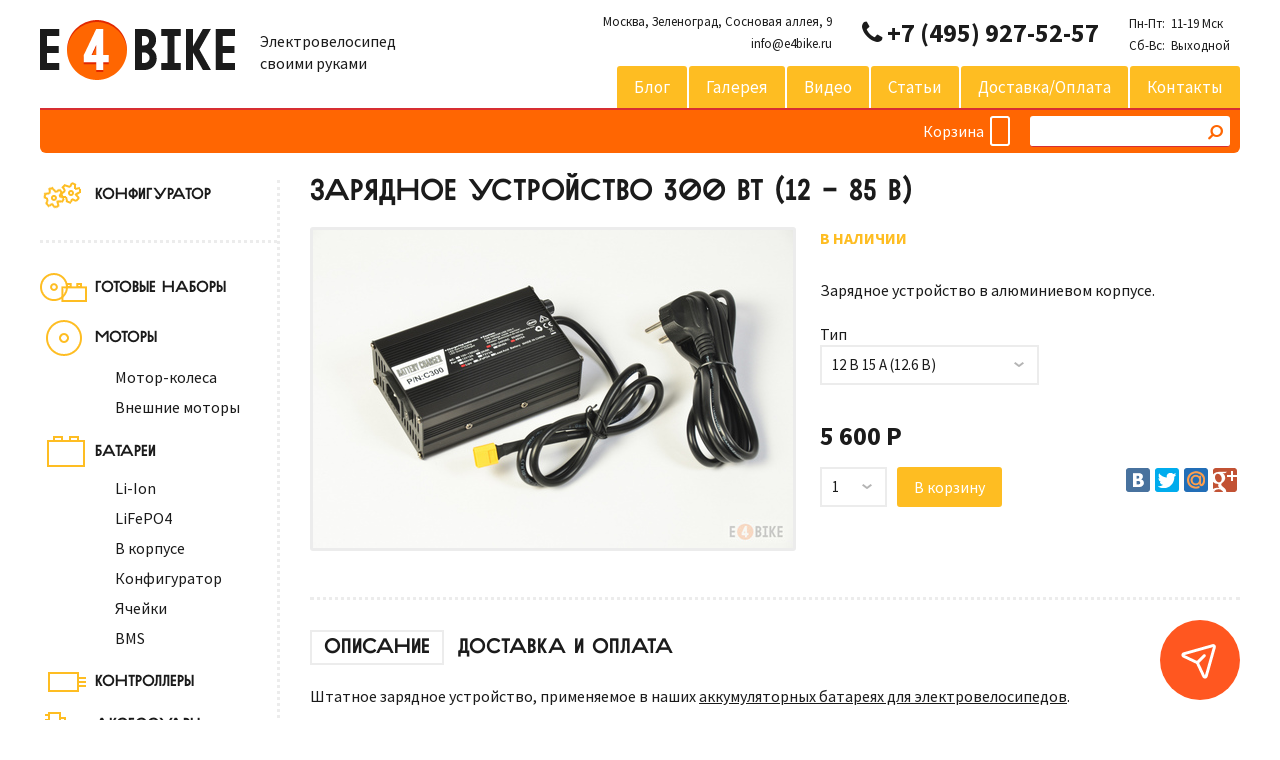

--- FILE ---
content_type: text/html; charset=utf-8
request_url: https://e4bike.ru/product/zaryadnoe-ustroystvo-48v-4a-do-60v
body_size: 15862
content:
























































 <!-- ??? -->



















































































































  










































<!DOCTYPE html>
<!--[if IE 8]>         <html class="ie-8"> <![endif]-->
<!--[if gt IE 8]> 		<html class="ie-9"> <![endif]-->
<!--[if !IE]>-->
<html class=".footer-bottom">
<!--<![endif]-->
  <head><meta data-config="{&quot;product_id&quot;:61071932}" name="page-config" content="" /><meta data-config="{&quot;money_with_currency_format&quot;:{&quot;delimiter&quot;:&quot; &quot;,&quot;separator&quot;:&quot;.&quot;,&quot;format&quot;:&quot;%n\u0026nbsp;%u&quot;,&quot;unit&quot;:&quot;Р&quot;,&quot;show_price_without_cents&quot;:1},&quot;currency_code&quot;:&quot;RUR&quot;,&quot;currency_iso_code&quot;:&quot;RUB&quot;,&quot;default_currency&quot;:{&quot;title&quot;:&quot;Российский рубль&quot;,&quot;code&quot;:&quot;RUR&quot;,&quot;rate&quot;:1.0,&quot;format_string&quot;:&quot;%n\u0026nbsp;%u&quot;,&quot;unit&quot;:&quot;Р&quot;,&quot;price_separator&quot;:&quot;&quot;,&quot;is_default&quot;:true,&quot;price_delimiter&quot;:&quot;&quot;,&quot;show_price_with_delimiter&quot;:true,&quot;show_price_without_cents&quot;:true},&quot;facebook&quot;:{&quot;pixelActive&quot;:false,&quot;currency_code&quot;:&quot;RUB&quot;,&quot;use_variants&quot;:null},&quot;vk&quot;:{&quot;pixel_active&quot;:null,&quot;price_list_id&quot;:null},&quot;new_ya_metrika&quot;:true,&quot;ecommerce_data_container&quot;:&quot;dataLayer&quot;,&quot;common_js_version&quot;:null,&quot;vue_ui_version&quot;:null,&quot;feedback_captcha_enabled&quot;:&quot;1&quot;,&quot;account_id&quot;:150321,&quot;hide_items_out_of_stock&quot;:false,&quot;forbid_order_over_existing&quot;:true,&quot;minimum_items_price&quot;:100,&quot;enable_comparison&quot;:true,&quot;locale&quot;:&quot;ru&quot;,&quot;client_group&quot;:null,&quot;consent_to_personal_data&quot;:{&quot;active&quot;:false,&quot;obligatory&quot;:true,&quot;description&quot;:&quot;Настоящим подтверждаю, что я ознакомлен и согласен с условиями \u003ca href=&#39;/page/oferta&#39; target=&#39;blank&#39;\u003eоферты и политики конфиденциальности\u003c/a\u003e.&quot;},&quot;recaptcha_key&quot;:&quot;6LfXhUEmAAAAAOGNQm5_a2Ach-HWlFKD3Sq7vfFj&quot;,&quot;recaptcha_key_v3&quot;:&quot;6LcZi0EmAAAAAPNov8uGBKSHCvBArp9oO15qAhXa&quot;,&quot;yandex_captcha_key&quot;:&quot;ysc1_ec1ApqrRlTZTXotpTnO8PmXe2ISPHxsd9MO3y0rye822b9d2&quot;,&quot;checkout_float_order_content_block&quot;:false,&quot;available_products_characteristics_ids&quot;:null,&quot;sber_id_app_id&quot;:&quot;5b5a3c11-72e5-4871-8649-4cdbab3ba9a4&quot;,&quot;theme_generation&quot;:2,&quot;quick_checkout_captcha_enabled&quot;:false,&quot;max_order_lines_count&quot;:500,&quot;sber_bnpl_min_amount&quot;:1000,&quot;sber_bnpl_max_amount&quot;:150000,&quot;counter_settings&quot;:{&quot;data_layer_name&quot;:&quot;dataLayer&quot;,&quot;new_counters_setup&quot;:false,&quot;add_to_cart_event&quot;:true,&quot;remove_from_cart_event&quot;:true,&quot;add_to_wishlist_event&quot;:true},&quot;site_setting&quot;:{&quot;show_cart_button&quot;:true,&quot;show_service_button&quot;:false,&quot;show_marketplace_button&quot;:false,&quot;show_quick_checkout_button&quot;:false},&quot;warehouses&quot;:[],&quot;captcha_type&quot;:&quot;google&quot;,&quot;human_readable_urls&quot;:false}" name="shop-config" content="" /><meta name='js-evnvironment' content='production' /><meta name='default-locale' content='ru' /><meta name='insales-redefined-api-methods' content="[]" /><script src="/packs/js/shop_bundle-2b0004e7d539ecb78a46.js"></script><script type="text/javascript" src="https://static.insales-cdn.com/assets/static-versioned/v3.72/static/libs/lodash/4.17.21/lodash.min.js"></script>
<!--InsalesCounter -->
<script type="text/javascript">
(function() {
  if (typeof window.__insalesCounterId !== 'undefined') {
    return;
  }

  try {
    Object.defineProperty(window, '__insalesCounterId', {
      value: 150321,
      writable: true,
      configurable: true
    });
  } catch (e) {
    console.error('InsalesCounter: Failed to define property, using fallback:', e);
    window.__insalesCounterId = 150321;
  }

  if (typeof window.__insalesCounterId === 'undefined') {
    console.error('InsalesCounter: Failed to set counter ID');
    return;
  }

  let script = document.createElement('script');
  script.async = true;
  script.src = '/javascripts/insales_counter.js?7';
  let firstScript = document.getElementsByTagName('script')[0];
  firstScript.parentNode.insertBefore(script, firstScript);
})();
</script>
<!-- /InsalesCounter -->

		<meta charset="utf-8" />
<META NAME="z-payment.label" CONTENT="z-payment label 0BB2F5F05C018D637111188DB4586A3E">
<meta http-equiv="X-UA-Compatible" content="IE=edge,chrome=1" />
<meta name="yandex-verification" content="7e0d4a8fe7df1a22" />
<!--[if IE]><script src="http://html5shiv.googlecode.com/svn/trunk/html5.js"></script><![endif]-->
<!--[if lt IE 9]>
  <script src="http://css3-mediaqueries-js.googlecode.com/svn/trunk/css3-mediaqueries.js"></script>
<![endif]-->
<title>Зарядное устройство для электровелосипеда на 300 Вт</title>
<meta name="SKYPE_TOOLBAR" content="SKYPE_TOOLBAR_PARSER_COMPATIBLE" />
<meta name="robots" content="index,follow" />
<meta name="viewport" content="width=device-width">

    <meta property="og:title" content="Зарядное устройство 300 Вт (12 - 85 В)" />
    
      <meta property="og:image" content="https://static.insales-cdn.com/images/products/1/5109/125998069/compact_DSC_1785.jpg" />
    
    <meta property="og:type" content="website" />
    <meta property="og:url" content="https://e4bike.ru/product/zaryadnoe-ustroystvo-48v-4a-do-60v" />
  

<meta name="keywords" content="зарядное устройство 48В, ЗУ, 36В, 24В">
<meta name="description" content="В наличии 300 Вт зарядные устройства для электровелосипедов разного напряжения  и тока заряда. Подходят для зарядки аккумуляторных батарей с напряжением от 12 В">

<link href="https://static.insales-cdn.com/assets/1/4547/1184195/1728659836/favicon.png" rel="icon">  
<link href="https://fonts.googleapis.com/css?family=Source+Sans+Pro:400,700" rel="stylesheet">

<link type="text/css" rel="stylesheet" media="all" href="https://static.insales-cdn.com/assets/1/4547/1184195/1728659836/core.libs.css" />
<link type="text/css" rel="stylesheet" media="all" href="https://static.insales-cdn.com/assets/1/4547/1184195/1728659836/style.css" />
<link type="text/css" rel="stylesheet" media="all" href="https://static.insales-cdn.com/assets/1/4547/1184195/1728659836/owl.theme.css" />
<link type="text/css" rel="stylesheet" media="all" href="https://static.insales-cdn.com/assets/1/4547/1184195/1728659836/owl.carousel.css" />
    
<!--[if IE]>
  <link href="https://static.insales-cdn.com/assets/1/4547/1184195/1728659836/ie.css" type="text/css" rel="stylesheet" />
<![endif]-->  
  
<style>
@import url('https://fonts.googleapis.com/css?family=Fira+Sans&subset=cyrillic');
</style>
  

  <link rel="canonical" href="https://e4bike.ru/collection/aksessuary/product/zaryadnoe-ustroystvo-48v-4a-do-60v"/>
 

<script type="text/javascript" src="https://ajax.googleapis.com/ajax/libs/jquery/1.11.0/jquery.min.js"></script> 
<script type="text/javascript" src="/served_assets/empty.js"></script> 
<script type="text/javascript" src="https://static.insales-cdn.com/assets/1/4547/1184195/1728659836/common.js"></script>
<script type="text/javascript" src="https://static.insales-cdn.com/assets/1/4547/1184195/1728659836/cookies.js"></script>
<script type="text/javascript" src="https://static.insales-cdn.com/assets/1/4547/1184195/1728659836/logFirstVisit.js"></script>

<script type="text/javascript" src="https://static.insales-cdn.com/assets/1/4547/1184195/1728659836/core.libs.js"></script> 
<script type="text/javascript" src="https://static.insales-cdn.com/assets/1/4547/1184195/1728659836/owl.carousel.js"></script>

<script type="text/javascript" src="https://static.insales-cdn.com/assets/1/4547/1184195/1728659836/tmpl.ui.js"></script> 
  <!-- Put this script tag to the <head> of your page -->
<script type="text/javascript" src="//vk.com/js/api/openapi.js?127"></script>

<script type="text/javascript">
  VK.init({apiId: 5611402, onlyWidgets: true});
  if(!language){
  	var language = {};
    language.locale = 'ru';
  }
</script>
  
<!-- Amplitude -->
<script src="https://static.insales-cdn.com/assets/1/4547/1184195/1728659836/amplitude.js"></script>
<script src="https://static.insales-cdn.com/assets/1/4547/1184195/1728659836/reCaptcha.js"></script>
		<script type="text/javascript">
			var cv_currency_format = "{\"delimiter\":\" \",\"separator\":\".\",\"format\":\"%n\\u0026nbsp;%u\",\"unit\":\"Р\",\"show_price_without_cents\":1}";
























































 <!-- ??? -->



















































































































  










































jQuery(function() {

  
  
//добавление в сравнение
  $("a.add_to_compare").click(function(e){ e.preventDefault() });
  new InSales.Compare({
    selector: '.add_to_compare',
    draw: function(products) {
  
      var text = '<h2>Сравнение товаров</h2>';
       
      if (products.length == 0) {
        text += '<i>Пока ни одного товара к сравнению не добавлено.</i>';
          $('#compare_table').empty();
          $('.compare-title').html('Товары для сравнения не выбраны');
      } else {
        text2 = products.length;
        text += '<ul class="compare-sidebar">';
        $(products).each(function(index,product) {
          text += '<li><a class="comp-info fl" href="/product/?product_id=' + product.id + '">'+product.title+'</a><a href="#" rel="' + product.id + '" class="remove_compare del fr" href="#">×</a></li>';  
        });
        text += '</ul><input type="submit" value="Сравнить" onclick="location.href=\'/compares\'" name="" class="button">';
      }
      $('#compare').html(text);
    }
  });
  
//отработка обновления корзины
  new InSales.Cart({
    selector: '.buy',
    draw: function(cart) {
      var text =  '<div class="head"><h4 class="title">Корзина</h4> ';
      if (cart.order_lines.length == 0) {
        text +=     '<p>Корзина пуста.</p></div>';
      } else {
        text +=   '</div>';
        text +=   '<ol id="cart-sidebar"  class="parse_items vertical">';
        $(cart.order_lines).each(function(index,order_line) {
          text +=   '<li class="parse_item row">';
          text +=     '<div class="images">';
          text +=       '<a href="#">';
          text +=         '<img src="' + order_line.image('micro')  + '" class="parse_image" />';
          text +=       '</a>';
          text +=     '</div>';
          text +=     '<div class="details">';
          text +=       '<span class="remove_item">';
          text +=         '<a href="#" id="delete_' + order_line.variant_id + '" class="parse_remove_action widget-btn">';
          text +=           '<i class="fa fa-times"></i>';//'<img src="https://static.insales-cdn.com/assets/1/4547/1184195/1728659836/list_remove_btn.gif" alt="" />';
          text +=         '</a>';
          text +=       '</span>';
          /* ??????? How to get localized title? */
          text +=       '<a href="/product/?product_id=' + order_line.product_id + '" class="parse_product_url">' + order_line.title + '</a>';
          text +=       '<br />';
          text +=       '<strong class="parse_item_quantity">' + order_line.quantity + '</strong> x ';
          text +=       '<span class="price parse_sale_price">' + InSales.formatMoney(order_line.sale_price, "{\"delimiter\":\" \",\"separator\":\".\",\"format\":\"%n\\u0026nbsp;%u\",\"unit\":\"Р\",\"show_price_without_cents\":1}") + ' </span>';
          text +=     '</div>';
          text +=   '</li>';
        });
        text +=   '</ol>';
        text +=   '<div class="footer">Товаров в корзине: ';
        text +=     '<a href="/cart_items/">';
        text +=       '<strong class="items_count">' + cart.items_count + '</strong>';
        text +=     '</a>';
        text +=   '</div>';
        text +=   '<div class="actions">';
        text +=     '<a href="/cart_items" class="button yellow">Оформить</a>';
        text +=   '</div>';
      }

      if( cart.items_count == 1){
        $(".parse_total_word").html("товар");
      } else if (cart.items_count >  4  ){
        $(".parse_total_word").html("товаров");
      } else if (cart.items_count == 0){
        $(".parse_total_word").html("товаров");
      } else {
        $(".parse_total_word").html("товара");
      }   
      
      $('#cart').html(text);
      $('.cart_items_count').html(cart.items_count);
          
      $('.cart_total_price').html(InSales.formatMoney(cart.items_price, "{\"delimiter\":\" \",\"separator\":\".\",\"format\":\"%n\\u0026nbsp;%u\",\"unit\":\"Р\",\"show_price_without_cents\":1}"));
          
    }
  });
});
		</script>
	<meta name='product-id' content='61071932' />
</head>
<body>
	<div id="main_container" class="wrap">
		<header itemscope itemtype="http://schema.org/LocalBusiness">
      <div class="row" >
        <meta itemprop="name" content="E4BIKE"/>
  			<div class="logo row" style="margin-bottom:0px;">
   				<a href="/">
   					
   					<img itemprop="image" src="https://static.insales-cdn.com/assets/1/4547/1184195/1728659836/logo.png" alt="E4BIKE" title="E4BIKE - Электровелосипед своими руками"/>
   				
   				</a>
                <div class="fr" style="margin-left:25px;margin-top:10px;">
                  
                  
                  Электровелосипед<br/>
                  своими руками
                  
				  
		        </div>

   			</div>

        <div class="fr">
          <div id="contacts" class="row">
            <div id="adress">
              <p><span itemprop="address">Москва, <span>Зеленоград, Сосновая аллея, 9</span></span><br /><span itemprop="email"><a href="mailto:info@e4bike.ru">info@e4bike.ru</a></span></p>
            </div>

              
            <div class="phone">
              <i class="fa fa-phone"></i>
              <a href='tel:+74959275257'><span itemprop="telephone">+7 (495) 927-52-57</span></a>
            </div>
              
            
            
            <div style="float:left;margin-top:13px;margin-left:30px;margin-right:10px;font-size:13px;">
              
              Пн-Пт:&nbsp;&nbsp;11-19 Мск<br/>
              Сб-Вс:&nbsp;&nbsp;Выходной
              
<!--              Пн-Пт:&nbsp;&nbsp;11-19 Мск<br/>
             Сб-Вс:&nbsp;&nbsp;Выходной
--> 
              
            </div>
            
            <!--
            <div style="width: 80px;height:40px;margin-top:12px;margin-left:20px;float:left;">
              <a href="?lang="><img src="https://static12.insales.ru/images/flags/1/7133/162781/flag/ru.png"/> Русский</a><br/>
              <a href="?lang=en"><img src="https://static-eu.insales.ru/images/flags/1/294/246054/flag/en.png"/> English</a>
            </div>
-->
          </div>

          <div class="row fr">
            <ul id="main_menu" class="horizontal">
              
            
              <li class="first">
                <a class="" href="/blogs/blog" title="Блог">Блог</a>
              </li>
            
              <li class="menu_item">
                <a class="" href="/page/photos" title="Галерея">Галерея</a>
              </li>
            
              <li class="menu_item">
                <a class="" href="/page/video" title="Видео">Видео</a>
              </li>
            
              <li class="menu_item">
                <a class="" href="/blogs/stati" title="Статьи">Статьи</a>
              </li>
            
              <li class="menu_item">
                <a class="" href="/page/delivery" title="Доставка/оплата">Доставка/оплата</a>
              </li>
            
              <li class="menu_item">
                <a class="" href="/page/kontakty" title="Контакты">Контакты</a>
              </li>
              
              
              
            </ul>  
          </div>
        </div>
      </div>			          

      <div class="row line">
        
        
    
        <form action="/search" method="get" id="search_form" class="fr">
          
          <input type="text" name="q" value="" class="inp-search" />
          <submit type="submit" value="Поиск" class="but-search" onClick="$(function(){$('#search_form').submit(); });">
            <i class="fa fa-search fa-flip-horizontal"></i>
          </submit>
        </form>
	    
        
        
        
        <div id="basket" class="fr">
          <a href="/cart_items" title="Корзина">
            <span>Корзина&nbsp;&nbsp;</span>
            <!-- <img src="https://static.insales-cdn.com/assets/1/4547/1184195/1728659836/basket.gif" /> -->
            <span class="cart_total_price button orange"></span>
          </a>

          
            
          <div id="cart"></div>
        </div>
      </div>
		</header>
		
    <div class="">
   		<div id="main" class="row">
  			<div id="sidebar">
  				<!-- Configurator -->
<!--
<ul class="catalog-nav vertical">
  <li class="catalog-nav-li">
    <img src="https://static.insales-cdn.com/assets/1/4547/1184195/1728659836/icon_bike.png" />
    <a href="/page/configurator" class="title">Конфигуратор</a>
  </li>
</ul>-->
<!--
<ul class="catalog-nav vertical">
  <li class="catalog-nav-li">
    <img src="https://static.insales-cdn.com/assets/1/4547/1184195/1728659836/icon_battery.gif" />
    <a href="/page/battery-configurator" class="title">Изготовление батареи</a>
  </li>
</ul>
-->
<!--
<div class="seporator"></div>
-->
<!--
<div class="seporator"></div>
-->
<!-- /Configurator -->

<ul itemscope itemtype="http://www.schema.org/SiteNavigationElement" class="catalog-nav vertical">


  
  <li class="catalog-nav-li">
    <img src="https://static.insales-cdn.com/assets/1/4547/1184195/1728659836/icon-gears.png" />
    <a href="/page/configurator" class="title">Конфигуратор</a>
  </li>
</ul>
      <div class="seporator"></div>
<ul class="catalog-nav vertical">
  
  
  <li itemscope itemtype="http://schema.org/SiteNavigationElement" class="catalog-nav-li ">
    
  	
    
    	<img src="https://static.insales-cdn.com/assets/1/4547/1184195/1728659836/icon_kit.gif" />
    
    <a itemprop="url" href="/collection/nabory" class="title"><span itemprop="name">Готовые наборы</span></a>
  </li>

  
  




  
  
  <li itemscope itemtype="http://schema.org/SiteNavigationElement" class="catalog-nav-li ">
    
  	
    
    	<img src="https://static.insales-cdn.com/assets/1/4547/1184195/1728659836/icon_wheel.gif" />
    
    <a itemprop="url" href="/collection/motor-kolesa" class="title"><span itemprop="name">Моторы</span></a>
  </li>

  
  <li class="" style="margin-top:-8px;margin-bottom:8px;">
    
      <a href="/collection/motor-kolesa" style="margin-left:75px;">Мотор-колеса</a>
    
  </li>
  
  <li class="" style="">
    
      <a href="/collection/vneshnie-motory" style="margin-left:75px;">Внешние моторы</a>
    
  </li>
  
  




  
  
  <li itemscope itemtype="http://schema.org/SiteNavigationElement" class="catalog-nav-li ">
    
  	
    
    	<img src="https://static.insales-cdn.com/assets/1/4547/1184195/1728659836/icon_battery.gif" />
    
    <a itemprop="url" href="/collection/batarei" class="title"><span itemprop="name">Батареи</span></a>
  </li>

  
  <li class="" style="margin-top:-8px;margin-bottom:8px;">
    
      <a href="/collection/batarei" style="margin-left:75px;">Li-Ion</a>
    
  </li>
  
  <li class="" style="margin-bottom:8px;">
    
      <a href="/collection/lifepo4" style="margin-left:75px;">LiFePO4</a>
    
  </li>
  
  <li class="" style="margin-bottom:8px;">
    
      <a href="/collection/batarei-v-korpuse" style="margin-left:75px;">В корпусе</a>
    
  </li>
  
  <li class="" style="margin-bottom:8px;">
    
      <a href="/page/battery-configurator" style="margin-left:75px;">Конфигуратор</a>
    
  </li>
  
  <li class="" style="margin-bottom:8px;">
    
      <a href="/collection/yacheyki" style="margin-left:75px;">Ячейки</a>
    
  </li>
  
  <li class="" style="">
    
      <a href="/collection/bms" style="margin-left:75px;">BMS</a>
    
  </li>
  
  




  
  
  <li itemscope itemtype="http://schema.org/SiteNavigationElement" class="catalog-nav-li ">
    
  	
    
    	<img src="https://static.insales-cdn.com/assets/1/4547/1184195/1728659836/icon_controller.gif" />
    
    <a itemprop="url" href="/collection/kontrollery" class="title"><span itemprop="name">Контроллеры</span></a>
  </li>

  
  




  
  
  <li itemscope itemtype="http://schema.org/SiteNavigationElement" class="catalog-nav-li ">
    
  	
    
    	<img src="https://static.insales-cdn.com/assets/1/4547/1184195/1728659836/icon_accesory.gif" />
    
    <a itemprop="url" href="/collection/aksessuary" class="title"><span itemprop="name">Аксессуары</span></a>
  </li>

  
  




  
  
  <li itemscope itemtype="http://schema.org/SiteNavigationElement" class="catalog-nav-li ">
    
  	
    
    	<img src="https://static.insales-cdn.com/assets/1/4547/1184195/1728659836/icon-bike-parts.png" />
    
    <a itemprop="url" href="/collection/zapchasti-velo" class="title"><span itemprop="name">Запчасти вело</span></a>
  </li>

  
  



</ul>



<div class="seporator"></div>

<span class="title">
	<img src="https://static.insales-cdn.com/assets/1/4547/1184195/1728659836/icon_info.gif">
	Информация
</span>

<ul class="information vertical">

	<li>
		<a href="/page/preimuschestva-elektrovelosipeda">Преимущества</a>
	</li>

	<li>
		<a href="/page/speed-and-mileage">Скорость и дальность</a>
	</li>

	<li>
		<a href="/page/assembly">Инструкция по сборке</a>
	</li>

	<li>
		<a href="/page/chastye-voprosy">Частые вопросы</a>
	</li>

	<li>
		<a href="/page/battery-shape-configurator">Конфигуратор формы батареи</a>
	</li>

</ul>



  			</div>
  			
  			<div id="layout" class="row product">
  				<style>
  #add_product_notification{display:none!important}
  #own_preloader{display:none!important}
</style>
























































 <!-- ??? -->



















































































































  









































<div itemscope itemtype="http://schema.org/Product">
<h1 itemprop="name" class="title">Зарядное устройство 300 Вт (12 - 85 В)</h1>
<meta itemprop="sku" content="61071932"/>

<div class="product-content row">
	<div class="gallery fl">
		<div class="product-big-foto">
			<a href="https://static.insales-cdn.com/images/products/1/5109/125998069/DSC_1785.jpg" rel="group"
					class="fancybox large-image"
					title="Зарядное устройство 300 Вт (12 - 85 В)" alt="Зарядное устройство 300 Вт (12 - 85 В)"
				
				>
					<img itemprop="image" rel="group" alt="Зарядное устройство 300 Вт (12 - 85 В)" title="Зарядное устройство 300 Вт (12 - 85 В)" src="https://static.insales-cdn.com/images/products/1/5109/125998069/large_DSC_1785.jpg"/>
			</a> 
		</div>
		
		      
		
		      
		
  </div>

	<div class="product-info fr">
		<!-- артикул -->
      	
			
		<div class="available">
			
				Есть в наличии
			
		</div>

		<div id="presence"></div>

		<!-- описание и хар-ки -->
		<div class="description">
			<div itemprop="description">
				<p>Зарядное устройство в алюминиевом корпусе.<br /><br /></p>
			</div>

			
		</div>

		
          
      
      
	  <form itemprop="offers" itemscope itemtype="http://schema.org/Offer" action="/cart_items" method="post" id="order" class="row">
        <link itemprop="url" href="https://e4bike.ru/product/zaryadnoe-ustroystvo-48v-4a-do-60v" />
        
			
        	<div class="row">
				<div class="variants fl">
					<select name="variant_id" id="variant-select" class="hide">
					
		        		<option value="152544274">12 В 15 А (12.6 В)</option>
					
		        		<option value="152544297">12 В 15 А (14.6 В)</option>
					
		        		<option value="152544302">24 В 10 А (29.4 В)</option>
					
		        		<option value="104042747">36 В 6 А (42 В)</option>
					
		        		<option value="104042877">48 В 5 А (54.6 В)</option>
					
		        		<option value="104042890">52 В 5 А (58.4 или 58.8 В)</option>
					
		        		<option value="152544321">60 В 4 А (67.2 В)</option>
					
		        		<option value="158896283">72 В 3 А (84 В)</option>
					
		        		<option value="104042903">77 В 3 А (88.2 В)</option>
					
		        		<option value="104042925">85 В 3 А (96.6 В)</option>
					
		      		</select>
              </div>
			</div>
			
        
        <!-- цены -->
		<div class="price row">
		  

			<span itemprop="price" content="5600.0" id="price-field" >
                    
          				5 600&nbsp;Р
              </span><span itemprop="priceCurrency" content="RUB"></span>
		</div>
			
        
        <div class="row">
          
			<div class="qntt quantity fl"> 
		    <!-- <input type="text" name="quantity" value="1" class="quantity qty" />-->
              <select name="quantity" value="1" class="quantity qty">
                <option value="1">1</option><option value="2">2</option><option value="3">3</option><option value="4">4</option><option value="5">5</option><option value="6">6</option><option value="7">7</option><option value="8">8</option><option value="9">9</option><option value="10">10</option><option value="11">11</option><option value="12">12</option><option value="13">13</option><option value="14">14</option><option value="15">15</option><option value="16">16</option><option value="17">17</option><option value="18">18</option><option value="19">19</option><option value="20">20</option><option value="21">21</option><option value="22">22</option><option value="23">23</option><option value="24">24</option><option value="25">25</option><option value="26">26</option><option value="27">27</option><option value="28">28</option><option value="29">29</option><option value="30">30</option><option value="31">31</option><option value="32">32</option><option value="33">33</option><option value="34">34</option><option value="35">35</option><option value="36">36</option><option value="37">37</option><option value="38">38</option><option value="39">39</option><option value="40">40</option><option value="41">41</option><option value="42">42</option><option value="43">43</option><option value="44">44</option><option value="45">45</option><option value="46">46</option><option value="47">47</option><option value="48">48</option><option value="49">49</option><option value="50">50</option><option value="51">51</option><option value="52">52</option><option value="53">53</option><option value="54">54</option><option value="55">55</option><option value="56">56</option><option value="57">57</option><option value="58">58</option><option value="59">59</option><option value="60">60</option><option value="61">61</option><option value="62">62</option><option value="63">63</option><option value="64">64</option><option value="65">65</option><option value="66">66</option><option value="67">67</option><option value="68">68</option><option value="69">69</option><option value="70">70</option><option value="71">71</option><option value="72">72</option><option value="73">73</option><option value="74">74</option><option value="75">75</option><option value="76">76</option><option value="77">77</option><option value="78">78</option><option value="79">79</option><option value="80">80</option><option value="81">81</option><option value="82">82</option><option value="83">83</option><option value="84">84</option><option value="85">85</option><option value="86">86</option><option value="87">87</option><option value="88">88</option><option value="89">89</option><option value="90">90</option><option value="91">91</option><option value="92">92</option><option value="93">93</option><option value="94">94</option><option value="95">95</option><option value="96">96</option><option value="97">97</option><option value="98">98</option><option value="99">99</option><option value="100">100</option>
              </select>
	    	</div>

            <link itemprop="availability" href="http://schema.org/InStock" />
            <div onclick="shadow_window.style.display='block'; form_popup.style.display='block';var element=document.getElementById('popup_img'); element.src='https://static.insales-cdn.com/images/products/1/5109/125998069/large_DSC_1785.jpg ';popup_text.innerHTML='Зарядное устройство 300 Вт (12 - 85 В)'" >
	    	<input id="buttonAddToCart" type="submit" class="buy button yellow fl" value="В корзину" title="В корзину"  /> 
            </div>
          
          	<!-- кнопки от соцсетей -->
          
              <div class="soc_like fr">
                  <script type="text/javascript" src="//yastatic.net/share/share.js" charset="utf-8"></script>
                  <div class="yashare-auto-init" data-yashareL10n="ru" data-yashareQuickServices="vkontakte,facebook,twitter,moimir,gplus" data-yashareTheme="counter"></div> 
              </div>
          
        </div>
        
      
        
		</form>

          
		
	</div>
</div>

<div class="seporator" style="margin-top:30px;margin-bottom:30px;"></div>

<div class="tubs">
	<ul class="controls horizontal">
		<li class="tub active" data-id="tab1">
			<span class="title">Описание</span>
		</li>

		
      
			<li class="tub" data-id="tab4">
				<span class="title">Доставка и Оплата</span>
			</li>
      
		

 		<!-- { if product.fields.dostavka_i_oplat.value != '' } -->
		<!-- { endif } -->
	</ul>

	<div class="content">
		<div id="tab1" class="active">
          <!-- Кастомное содержимое -->

			
                                     
		  <div class="description">
				<div><p>Штатное зарядное устройство, применяемое в наших <a href="/collection/batarei">аккумуляторных батареях для электровелосипедов</a>.&nbsp;</p>
<p>В скобках указано напряжение и ток заряда.&nbsp;</p>
<p>Гарантия: 6 месяцев.</p></div>
            

            <br/><br/>

                                  
          

  	
             
          



            


                                            

                                                                                       
<!-- Совместимые товары -->




        

  	
			
			
			









			
			
			







            
            
			
			
			









			
			
			







            
    


<br/><br/>
<!-- Put this div tag to the place, where the Comments block will be -->
<!--            
<div id="vk_comments"></div>
<script type="text/javascript">
VK.Widgets.Comments("vk_comments", {redesign: 1, limit: 10, width: "650", attach: "*"});
</script>
-->         

<script type="text/javascript">
  amplitude.getInstance().logEvent('PRODUCT_VIEW', {'product':'Зарядное устройство 300 Вт (12 - 85 В)'});
  
  document.getElementById("buttonAddToCart").onclick = function(){
    amplitude.getInstance().logEvent('PRODUCT_ADD_TO_CART', {'product':'Зарядное устройство 300 Вт (12 - 85 В)'});
  };
</script>


<div id="disqus_thread"></div>
<script>

/**
 *  RECOMMENDED CONFIGURATION VARIABLES: EDIT AND UNCOMMENT THE SECTION BELOW TO INSERT DYNAMIC VALUES FROM YOUR PLATFORM OR CMS.
 *  LEARN WHY DEFINING THESE VARIABLES IS IMPORTANT: https://disqus.com/admin/universalcode/#configuration-variables */

var disqus_config = function () {
    this.page.url = "http://e4bike.ru//collection/aksessuary/product/zaryadnoe-ustroystvo-48v-4a-do-60v"; 
    this.page.identifier = 61071932; // Replace PAGE_IDENTIFIER with your page's unique identifier variable
};

(function() { // DON'T EDIT BELOW THIS LINE
    var d = document, s = d.createElement('script');
  
    s.src = '//e4bike.disqus.com/embed.js';
  
    s.setAttribute('data-timestamp', +new Date());
    (d.head || d.body).appendChild(s);
})();
</script>

            
            
            <br/><br/><br/><br/><br/><br/>
            <div></div>
            
            <!--
				 
			-->
			</div>
		</div>	

		<div id="tab2">
		<!-- видео -->
          
		</div>	
			        
		<div id="tab3">
			<!-- вывод отзывов -->
			
		</div>
      
 		<div id="tab4">
		<!-- вывод доставки и оплаты -->
          <div class="description">
            <div><h2>Доставка:</h2>
<ul>
<li>СДЭК - от <strong>170 рублей&nbsp;</strong>до <a rel="noopener noreferrer" href="https://www.cdek.ru/contacts.html" target="_blank">пункта выдачи</a> в вашем городе</li>
<li><span>СДЭК - </span>от <strong>250 рублей</strong>&nbsp;курьером до двери</li>
<li>возможен самовывоз из Зеленограда по предварительному согласованию</li>
</ul>
<p>Точная стоимость доставки рассчитывается автоматически в процессе оформления заказа.</p>
<h2>Оплата:</h2>
<ul>
<li>наличными или банковской картой в пункте самовывоза СДЭК <strong>при получении</strong>&nbsp;заказа</li>
<li>наличными в пункте самовывоза в Зеленограде</li>
<li>безналичным банковским переводом</li>
</ul></div>
          </div>
		</div>
	</div>
</div>

<!-- вывод похожих товаров -->
<!-- product.related_products.size > 0 -->


<script type="text/javascript">
  var texts = {}

// + Texts 

texts['add_to_cart'] = 'В корзину';
texts['out_of_stock'] = 'Нет в наличии';
texts['in_stock'] = 'В наличии';
texts['not_aviable'] = 'Недоступен';

// - Texts

$('body').append('<style type="text/css">.button.buy.btn-disabled{background-color: #E0DFDF;border-color: #E6E6E6;opacity: .8;cursor: no-drop;} .available.out-of-stock{color:red}</style>');

$(function(){
  //сборка галереи 
  var Large = $(".large-image img"), Thumbs = $(".preview-list a");
  Thumbs.bind("mouseover", function(){
    Large.attr("src", $(this).attr("data-img"));
    Large.parent().attr("href",$(this).attr("href"));
  });

  $('.related_products .owl-carousel').owlCarousel({
    responsive: false,
    items: 3,
    pagination: false,
  });

  $(".prev").click(function(){
      var $slide = $(this).parents('.slide:first');
      $slide.children('.owl-carousel').trigger('owl.prev');
    });
    $(".next").click(function(){
      var $slide = $(this).parents('.slide:first');
      $slide.children('.owl-carousel').trigger('owl.next');
    });
    
    $('.slide').each(function(){
      var height = ($(this).find('.owl-carousel').height() - 0 ) / 2;
      $(this).find('i.fa').css('top', height * -1);
    });
  
  var hash = location.hash;
  
  if(hash == '#review_form'){
    $('.tubs .active').removeClass('active');
    $('.tubs #tab3').addClass('active');
    $('.tubs li[data-id="tab3"]').addClass('active');
  }
  
  
});

/*<![CDATA[*/
$(function() {
  
  var selectCallback = function(variant, selector) {
      
    if(variant) {
      if(variant.sku) {
        $('.sku-wrapper').show();
        $('#sku-field').html(variant.sku);  // update sku field
      } else {
        $('.sku-wrapper').hide();
      }
    } else {
      ignoreNextUpdate = true;
    }

    if (variant && variant.available == true) {
      var variant_quant = parseInt(variant.quantity) - 1;
      // selected a valid variant
      $('.buy.button').val(texts['add_to_cart']).attr('disabled',false).removeClass('btn-disabled');  // disable add-to-cart button
      
        $('#price-field').html(InSales.formatMoney(variant.price, "{\"delimiter\":\" \",\"separator\":\".\",\"format\":\"%n\\u0026nbsp;%u\",\"unit\":\"Р\",\"show_price_without_cents\":1}"));  // update price field
        $('#old-field').html(InSales.formatMoney(variant.old_price, "{\"delimiter\":\" \",\"separator\":\".\",\"format\":\"%n\\u0026nbsp;%u\",\"unit\":\"Р\",\"show_price_without_cents\":1}"));  // update old_price field
      
      $('#sku-field').html(variant.sku);  // update sku field
      $('.available').html(texts['in_stock']).removeClass('out-of-stock');  // update presence field
      $('.quantity.qty option').attr('disabled', false).css('display', 'block');
      $('.quantity.qty option:gt(' + variant_quant + ')').attr('disabled', 'disabled').css('display', 'none');
    } else {
      // variant doesn't exist
      $('.buy.button').val(texts['out_of_stock']).attr('disabled','disabled').addClass('btn-disabled');  // disable add-to-cart button   
      if(variant){
        $('.available').html(texts['out_of_stock']).addClass('out-of-stock'); // update presence field message
        
          $('#price-field').html(InSales.formatMoney(variant.price, "{\"delimiter\":\" \",\"separator\":\".\",\"format\":\"%n\\u0026nbsp;%u\",\"unit\":\"Р\",\"show_price_without_cents\":1}"));  // update price field
          $('#old-field').html(InSales.formatMoney(variant.old_price, "{\"delimiter\":\" \",\"separator\":\".\",\"format\":\"%n\\u0026nbsp;%u\",\"unit\":\"Р\",\"show_price_without_cents\":1}"));  // update old_price field
        
        $('#sku-field').html(variant.sku);  // update sku field
      } else {
        $('.available').html(texts['not_aviable']); // update presence field message
        $('#price-field').html(texts['not_aviable']); 
        //$('#price-field').html('');  // clear price field
        $('#old-field').html('');  // clear old_price field
        $('#sku-field').html('');  // clear sku field
      }
    }

    if(variant != null && !variant.old_price){
      $('#price-field').removeClass('productSpecialPrice');
    } else {
      $('#price-field').addClass('productSpecialPrice');
    };


  };
  var productJson = {"id":61071932,"url":"/product/zaryadnoe-ustroystvo-48v-4a-do-60v","title":"Зарядное устройство 300 Вт (12 - 85 В)","short_description":"\u003cp\u003eЗарядное устройство в алюминиевом корпусе.\u003cbr /\u003e\u003cbr /\u003e\u003c/p\u003e","available":true,"unit":"pce","permalink":"zaryadnoe-ustroystvo-48v-4a-do-60v","images":[{"id":125998069,"product_id":61071932,"external_id":null,"position":1,"created_at":"2017-08-23T00:38:32.000+03:00","image_processing":false,"title":null,"url":"https://static.insales-cdn.com/images/products/1/5109/125998069/thumb_DSC_1785.jpg","original_url":"https://static.insales-cdn.com/images/products/1/5109/125998069/DSC_1785.jpg","medium_url":"https://static.insales-cdn.com/images/products/1/5109/125998069/medium_DSC_1785.jpg","small_url":"https://static.insales-cdn.com/images/products/1/5109/125998069/micro_DSC_1785.jpg","thumb_url":"https://static.insales-cdn.com/images/products/1/5109/125998069/thumb_DSC_1785.jpg","compact_url":"https://static.insales-cdn.com/images/products/1/5109/125998069/compact_DSC_1785.jpg","large_url":"https://static.insales-cdn.com/images/products/1/5109/125998069/large_DSC_1785.jpg","filename":"DSC_1785.jpg","image_content_type":"image/jpeg"}],"first_image":{"id":125998069,"product_id":61071932,"external_id":null,"position":1,"created_at":"2017-08-23T00:38:32.000+03:00","image_processing":false,"title":null,"url":"https://static.insales-cdn.com/images/products/1/5109/125998069/thumb_DSC_1785.jpg","original_url":"https://static.insales-cdn.com/images/products/1/5109/125998069/DSC_1785.jpg","medium_url":"https://static.insales-cdn.com/images/products/1/5109/125998069/medium_DSC_1785.jpg","small_url":"https://static.insales-cdn.com/images/products/1/5109/125998069/micro_DSC_1785.jpg","thumb_url":"https://static.insales-cdn.com/images/products/1/5109/125998069/thumb_DSC_1785.jpg","compact_url":"https://static.insales-cdn.com/images/products/1/5109/125998069/compact_DSC_1785.jpg","large_url":"https://static.insales-cdn.com/images/products/1/5109/125998069/large_DSC_1785.jpg","filename":"DSC_1785.jpg","image_content_type":"image/jpeg"},"category_id":2524294,"canonical_url_collection_id":3108478,"price_kinds":[],"price_min":"5600.0","price_max":"5600.0","bundle":null,"updated_at":"2024-12-12T12:51:48.000+03:00","video_links":[],"reviews_average_rating_cached":null,"reviews_count_cached":null,"option_names":[{"id":699589,"position":16,"navigational":true,"permalink":null,"title":"Тип","api_permalink":null}],"properties":[],"characteristics":[],"variants":[{"ozon_link":null,"wildberries_link":null,"id":152544274,"title":"12 В 15 А (12.6 В)","product_id":61071932,"sku":null,"barcode":null,"dimensions":null,"available":true,"image_ids":[],"image_id":null,"weight":"2.0","created_at":"2017-09-07T19:29:42.000+03:00","updated_at":"2023-08-15T01:25:27.000+03:00","quantity":5,"price":"5600.0","base_price":"5600.0","old_price":null,"prices":[],"variant_field_values":[],"option_values":[{"id":9010556,"option_name_id":699589,"position":3,"title":"12 В 15 А (12.6 В)","image_url":null,"permalink":null}]},{"ozon_link":null,"wildberries_link":null,"id":152544297,"title":"12 В 15 А (14.6 В)","product_id":61071932,"sku":null,"barcode":null,"dimensions":null,"available":true,"image_ids":[],"image_id":null,"weight":"2.0","created_at":"2017-09-07T19:32:38.000+03:00","updated_at":"2023-08-15T01:25:27.000+03:00","quantity":5,"price":"5600.0","base_price":"5600.0","old_price":null,"prices":[],"variant_field_values":[],"option_values":[{"id":9010562,"option_name_id":699589,"position":4,"title":"12 В 15 А (14.6 В)","image_url":null,"permalink":null}]},{"ozon_link":null,"wildberries_link":null,"id":152544302,"title":"24 В 10 А (29.4 В)","product_id":61071932,"sku":null,"barcode":null,"dimensions":null,"available":false,"image_ids":[],"image_id":null,"weight":"2.0","created_at":"2017-09-07T19:33:08.000+03:00","updated_at":"2023-08-15T01:25:27.000+03:00","quantity":0,"price":"5600.0","base_price":"5600.0","old_price":null,"prices":[],"variant_field_values":[],"option_values":[{"id":9010563,"option_name_id":699589,"position":6,"title":"24 В 10 А (29.4 В)","image_url":null,"permalink":null}]},{"ozon_link":null,"wildberries_link":null,"id":104042747,"title":"36 В 6 А (42 В)","product_id":61071932,"sku":null,"barcode":null,"dimensions":null,"available":false,"image_ids":[],"image_id":null,"weight":"2.0","created_at":"2016-10-05T09:25:59.000+03:00","updated_at":"2024-12-12T12:51:42.000+03:00","quantity":0,"price":"5600.0","base_price":"5600.0","old_price":null,"prices":[],"variant_field_values":[],"option_values":[{"id":9010557,"option_name_id":699589,"position":11,"title":"36 В 6 А (42 В)","image_url":null,"permalink":null}]},{"ozon_link":null,"wildberries_link":null,"id":104042877,"title":"48 В 5 А (54.6 В)","product_id":61071932,"sku":null,"barcode":null,"dimensions":null,"available":false,"image_ids":[],"image_id":null,"weight":"2.0","created_at":"2016-10-05T09:26:54.000+03:00","updated_at":"2024-11-01T19:08:41.000+03:00","quantity":0,"price":"5600.0","base_price":"5600.0","old_price":null,"prices":[],"variant_field_values":[],"option_values":[{"id":9010559,"option_name_id":699589,"position":13,"title":"48 В 5 А (54.6 В)","image_url":null,"permalink":null}]},{"ozon_link":null,"wildberries_link":null,"id":104042890,"title":"52 В 5 А (58.4 или 58.8 В)","product_id":61071932,"sku":null,"barcode":null,"dimensions":null,"available":false,"image_ids":[],"image_id":null,"weight":"2.0","created_at":"2016-10-05T09:27:05.000+03:00","updated_at":"2023-08-15T01:25:27.000+03:00","quantity":0,"price":"5600.0","base_price":"5600.0","old_price":null,"prices":[],"variant_field_values":[],"option_values":[{"id":9010558,"option_name_id":699589,"position":18,"title":"52 В 5 А (58.4 или 58.8 В)","image_url":null,"permalink":null}]},{"ozon_link":null,"wildberries_link":null,"id":152544321,"title":"60 В 4 А (67.2 В)","product_id":61071932,"sku":null,"barcode":null,"dimensions":null,"available":true,"image_ids":[],"image_id":null,"weight":"2.0","created_at":"2017-09-07T19:33:25.000+03:00","updated_at":"2023-08-15T01:25:27.000+03:00","quantity":5,"price":"5600.0","base_price":"5600.0","old_price":null,"prices":[],"variant_field_values":[],"option_values":[{"id":9010564,"option_name_id":699589,"position":21,"title":"60 В 4 А (67.2 В)","image_url":null,"permalink":null}]},{"ozon_link":null,"wildberries_link":null,"id":158896283,"title":"72 В 3 А (84 В)","product_id":61071932,"sku":null,"barcode":null,"dimensions":null,"available":false,"image_ids":[],"image_id":null,"weight":"2.0","created_at":"2017-10-30T15:17:55.000+03:00","updated_at":"2024-12-12T12:51:47.000+03:00","quantity":0,"price":"5600.0","base_price":"5600.0","old_price":null,"prices":[],"variant_field_values":[],"option_values":[{"id":9300409,"option_name_id":699589,"position":24,"title":"72 В 3 А (84 В)","image_url":null,"permalink":null}]},{"ozon_link":null,"wildberries_link":null,"id":104042903,"title":"77 В 3 А (88.2 В)","product_id":61071932,"sku":null,"barcode":null,"dimensions":null,"available":false,"image_ids":[],"image_id":null,"weight":"2.0","created_at":"2016-10-05T09:27:14.000+03:00","updated_at":"2024-12-12T12:51:48.000+03:00","quantity":0,"price":"5600.0","base_price":"5600.0","old_price":null,"prices":[],"variant_field_values":[],"option_values":[{"id":9010560,"option_name_id":699589,"position":28,"title":"77 В 3 А (88.2 В)","image_url":null,"permalink":null}]},{"ozon_link":null,"wildberries_link":null,"id":104042925,"title":"85 В 3 А (96.6 В)","product_id":61071932,"sku":null,"barcode":null,"dimensions":null,"available":false,"image_ids":[],"image_id":null,"weight":"2.0","created_at":"2016-10-05T09:27:23.000+03:00","updated_at":"2024-12-12T12:51:48.000+03:00","quantity":0,"price":"5600.0","base_price":"5600.0","old_price":null,"prices":[],"variant_field_values":[],"option_values":[{"id":9010561,"option_name_id":699589,"position":32,"title":"85 В 3 А (96.6 В)","image_url":null,"permalink":null}]}],"accessories":[],"list_card_mode":"more_details","list_card_mode_with_variants":"show_variants"};
      
  if ( productJson.id == 64987209 || productJson.url.includes( "collection/motor-kolesa" ) || productJson.url.includes( "collection/nabory" ) ) {
    var hasRimSizesF = [];
    var hasRimSizesPreorderF = [];
    var hasRimSizesR = [];
    var hasRimSizesPreorderR = [];
    
    for ( i in productJson.variants ) {
      var variant = productJson.variants[i];
      
      if ( variant.available && (variant.title.includes("/ 2") || variant.title.includes("/ 1")) && variant.title.includes("\"") ) {
        var quoteIndex = variant.title.indexOf("\"");
        var rimSize = variant.title.substring(quoteIndex - 2, quoteIndex);
        var isFront = variant.title.includes( "Переднее" );
        
        if ( variant.title.includes("под заказ") ) {
          if ( isFront ) {
            if ( !hasRimSizesPreorderF.includes( rimSize ) ) {
              hasRimSizesPreorderF.push( rimSize );
            }
          }
          else {
            if ( !hasRimSizesPreorderR.includes( rimSize ) ) {
              hasRimSizesPreorderR.push( rimSize );
            }
          }
        } else {
          if ( isFront ) {
            if ( !hasRimSizesF.includes( rimSize ) ) {
              hasRimSizesF.push( rimSize );
            }
          } else {
            if ( !hasRimSizesR.includes( rimSize ) ) {
              hasRimSizesR.push( rimSize );
            }
          }
        }
      }
    }

    var newVariants = [];
    for ( i in productJson.variants ) {
      var variant = productJson.variants[i];
      
      if ( (variant.title.includes("/ 2") || variant.title.includes("/ 1")) && variant.title.includes("\"") ) {
        var quoteIndex = variant.title.indexOf("\"");
        var rimSize = variant.title.substring(quoteIndex - 2, quoteIndex);
        var preorder = variant.title.includes("под заказ");
        var isFront = variant.title.includes( "Переднее" );
        
        var hasRimSizes = isFront ? hasRimSizesF : hasRimSizesR;
        var hasRimSizesPreorder = isFront ? hasRimSizesPreorderF : hasRimSizesPreorderR;
        
        // Убираем обода которых нет в наличии но которые есть "под заказ"
        if ( !variant.available && !preorder && hasRimSizesPreorder.includes( rimSize ) )
          continue;
        
        // Убираем "под заказ" у ободов которые есть в наличии
        if ( preorder && hasRimSizes.includes( rimSize ) )
          continue;

        // Убираем "под заказ" которых нет в наличии у ободов которых самих нет в наличии
        if ( !variant.available && preorder && !hasRimSizes.includes( rimSize ) )
          continue;
        
        
        newVariants.push( variant );
      } else {
        newVariants.push( variant );
      }
    }
    
    productJson.variants = newVariants;
  }
      
  new InSales.OptionSelectors('variant-select', { product: productJson, onVariantSelected: selectCallback, filterOptionValues: true }); 

  styleSelect();
      
    
    	
    
    	
    
    	
    
    	
    
    	
    
    	
    
    	
    
    	
    
    	
    
    	
    
   

  var max_width = 0;
  $('.variants .select_wrap').each(function(){
    var width = parseInt($(this).css('width'));
    console.log('width',width);
    if(width > max_width){ max_width = width };
  });
  

  
  $('.variants .select_wrap').each(function(){
    $(this).css('width', max_width);
  });

});
/*]]>*/

</script>

</div>
  			</div>
  		</div>
    </div>
	</div>
  
	<footer class="">
    <div class="wrap line">
      <div class="row">
      <div class="container">
        <div class="title">Товары</div>
        <div class="content">
          <ul class="vertical">
          
            <li class="first">
              <a href="/collection/nabory">Готовые наборы</a>
            </li>
          
            <li >
              <a href="/collection/motor-kolesa">Мотор-колёса</a>
            </li>
          
            <li >
              <a href="/collection/batarei-all">Батареи</a>
            </li>
          
            <li >
              <a href="/collection/kontrollery">Контроллеры</a>
            </li>
          
            <li >
              <a href="/collection/aksessuary">Аксессуары</a>
            </li>
               
          </ul>
        </div>
      </div>

      <div class="container">
        <div class="title">Информация</div>
        <div class="content">
          <ul class="vertical">
          
            <li class="first">
              <a href="/page/preimuschestva-elektrovelosipeda">Преимущества</a>
            </li>
          
            <li >
              <a href="/page/speed-and-mileage">Скорость и дальность</a>
            </li>
          
            <li >
              <a href="/page/assembly">Инструкция по сборке</a>
            </li>
          
            <li >
              <a href="/page/chastye-voprosy">Частые вопросы</a>
            </li>
          
            <li >
              <a href="/page/battery-shape-configurator">Конфигуратор формы батареи</a>
            </li>
               
          </ul>
        </div>
      </div>

      <div class="container">
        <div class="title">О нас</div>
        <div class="content">
          <ul class="vertical">
          
            <li class="first">
              <a href="/page/kontakty">Контакты</a>
            </li>
               
          </ul>
        </div>
      </div>

      <div class="container">
        <div class="title">e4bike.ru</div>
        <div class="content">
          <!--
         <form action="" method="get" id="subscribe">
            
            <input type="text" name="q" value="" class="" />
            <submit type="submit" value="" class="submit" onClick="$(function(){ $('#subscribe').submit(); })">
              <i class="fa fa-chevron-right"></i>
            </submit>
          </form>
		-->
          <div>
             <p><a href="https://e4bike.ru">e4bike.ru</a></p>
<div class="phone"><span style="color: #ffffff;">+7 (495) 927-52-57</span></div>
<p><a href="mailto:info@e4bike.ru"><span>info@e4bike.ru</span></a></p>
           </div>
          <!--
          <br/>
              <a href="?lang="><img src="https://static12.insales.ru/images/flags/1/7133/162781/flag/ru.png"/> Русский</a><br/>
              <a href="?lang=en"><img src="https://static-eu.insales.ru/images/flags/1/294/246054/flag/en.png"/> English</a>
-->
        </div>
      </div>
      </div>
      <div class="row">
        <div class="fl" style="margin-top:7px;margin-right:7px;">
          <img src="https://static12.insales.ru/files/1/6530/1243522/original/Visa_Inc._logo.svg" height="23" />
        </div>
        <div class="fl">
          <img src="https://static12.insales.ru/files/1/6531/1243523/original/MasterCard_Logo.svg" height="37" />
        </div>
        <div class="fl" style="margin-top:7px;margin-left:10px;">
			<!-- Start PP -->
			<a href="https://www.paypal.com" target="_blank"><IMG SRC="https://static12.insales.ru/files/1/3293/1256669/original/paypal-logo-png.png" height="25" alt="Принимаем PayPal" border="0"></a>
			<!-- end PP -->          
      	</div>
          
        <div class="socials fr" style="width:210px;">
          
      <a href="https://www.instagram.com/e4bike_ru/" target="_blank" class="">
        <img src="https://static-eu.insales.ru/files/1/6396/4864252/original/GeHtGqsNRKCvlQjqPpmM_instagram-32.png" />
      </a>
    
      <a href="https://www.youtube.com/channel/UC4pGkHtR8evJKnsd_mUdf4w" target="_blank" class="">
        <img src="https://static12.insales.ru/files/1/6699/1260075/original/icon_youtube.png" />
      </a>
    
          <!--
    
      <a href="http://vk.com" target="_blank" class="">
        <img src="https://static12.insales.ru/files/1/6700/1260076/original/icon_vk.png" />
      </a>
    
		-->
    
      <a href="https://twitter.com/E4BIKERU" target="_blank" class="">
        <img src="https://static12.insales.ru/files/1/6701/1260077/original/icon_twitter.png" />
      </a>
    
  </div>
        <!-- Соцсетевые кнопки с лайками
        <div class="soc_like fr" style="margin-top:10px;">
                  <script type="text/javascript" src="//yastatic.net/share/share.js" charset="utf-8"></script>
                  <div class="yashare-auto-init" data-yashareL10n="ru" data-yashareQuickServices="vkontakte,facebook,twitter,moimir,gplus" data-yashareTheme="counter"></div> 
        </div>
		-->
        <!--
        <div class="made_in fr">
           Сделано в InSales
        </div>
		-->
      </div>
    </div>
	</footer>
  <!--<div id="overlay"></div>-->
    
       <!-- блок, для формы продолжить покупки/в корзину -->
<style>
 #shadow_window{
   z-index:10000;
   position:fixed;
   top:0;
   left:0; 
   width:100%; 
   height:100% ; 
   background-color:black; 
   opacity:0.3; 
   display:none; 
   cursor:pointer
 }
 #form_popup{
   z-index:10001; 
   position:fixed;
   top:10%;
   left:50%;
   margin-left:-190px;
   width:380px;max-width:100vw;max-height:90vh;overflow:auto;
   background-color:white;
   border:1px solid #febd22; -webkit-border-radius: 5px;
   display:none;
 }
  .cross_exit{
    position:absolute;
    right:10px;
    top:10px; 
    color:black; 
    cursor:pointer;
    color:#DEDEDE;
  }
  .cross_exit:hover{
    color:#febd22; 
    opacity:0.5;
  }
  #popup_img{
    width:250px;
  }
  #popup_text{padding-top:5px;
  }
  .popup_control{
    width:100%;  
    display: -webkit-box; 
    display: -webkit-flex; 
    display: flex; 
    justify-content: space-between;
    padding:15px;
  }
  .popup_button{
    cursor:pointer;
   
    padding:10px;
  
    -webkit-border-radius: 5px;
  }
 
  
  #buttun_to_exit{
   color:white; 
    background-color: #febd22;
  }
  #buttun_to_exit:hover{ color:black!important}
  #buttun_to_cart{
    color:white; 
    background-color: #febd22;
  }
 #buttun_to_cart:hover{ color:black!important}
  #title_form{
    margin:15px; 
    font-size:20px;
    text-align:center;
  }
</style>

<div id="shadow_window" onClick="this.style.display='none' ; form_popup.style.display='none'"> </div>

<div id="form_popup">
  <i onclick="shadow_window.style.display='none';form_popup.style.display='none'" class="fa fa-times cross_exit" aria-hidden="true"></i>
  <div id='title_form'>Товар добавлен в корзину   
  </div>
  <center>
  <img id="popup_img" src="">   
  </center>
  <center id="popup_text">
  </center>
  
  <div class="popup_control">
    <div class="popup_button" id='buttun_to_exit' onClick="shadow_window.style.display='none' ; form_popup.style.display='none'"> Продолжить покупки</div>
 
    <div class="popup_button" id='buttun_to_cart' onclick="window.location = '/cart_items'; "> Оформить заказ</div>
  </div>
</div>

<script>
  
</script>
     
<!--LiveInternet counter-->	<script type="text/javascript"><!--
					document.write("<a href='http://www.liveinternet.ru/click' "+
					"target=_blank><img src='//counter.yadro.ru/hit?t24.5;r"+
					escape(document.referrer)+((typeof(screen)=="undefined")?"":
					";s"+screen.width+"*"+screen.height+"*"+(screen.colorDepth?
					screen.colorDepth:screen.pixelDepth))+";u"+escape(document.URL)+
					";"+Math.random()+
					"' alt='' title='LiveInternet: number of visitors for today is"+
					" shown' "+
					"border='0' width='0' height='0'><\/a>")
					//--></script>
<!--/LiveInternet-->      <!-- Yandex.Metrika counter -->
      <script type="text/javascript" >
        (function(m,e,t,r,i,k,a){m[i]=m[i]||function(){(m[i].a=m[i].a||[]).push(arguments)};
        m[i].l=1*new Date();
        for (var j = 0; j < document.scripts.length; j++) {if (document.scripts[j].src === r) { return; }}
        k=e.createElement(t),a=e.getElementsByTagName(t)[0],k.async=1,k.src=r,a.parentNode.insertBefore(k,a)})
        (window, document, "script", "https://mc.yandex.ru/metrika/tag.js", "ym");

        ym(47907983, "init", {
             clickmap:true,
             trackLinks:true,
             accurateTrackBounce:true,
             webvisor:true,
             ecommerce:"dataLayer"
        });
      </script>
                                  <script type="text/javascript">
                            window.dataLayer = window.dataLayer || [];
                            window.dataLayer.push({"ecommerce":{"currencyCode":"RUB","detail":{"products":[{"id":61071932,"name":"Зарядное устройство 300 Вт (12 - 85 В)","category":"Каталог/Аксессуары","price":5600.0}]}}});
                            </script>

      <noscript><div><img src="https://mc.yandex.ru/watch/47907983" style="position:absolute; left:-9999px;" alt="" /></div></noscript>
      <!-- /Yandex.Metrika counter -->
    <script type="text/javascript">
      (function() {
        const widgetData = "[base64]"
const widgetToken = "c56bd971-16b8-41b5-a433-537b36bc4fc8"

window.__MESSENGERS_DATA__ = widgetData
window.__MESSENGERS_WIDGET_TOKEN__ = widgetToken

const script = document.createElement('script')
script.type = 'text/javascript'
script.async = true
script.src = "https://messengers.insales.ru/widget/script.js"
script.setAttribute('data-messengers-app-widget', widgetToken)

const firstScript = document.getElementsByTagName('script')[0]
firstScript.parentNode.insertBefore(script, firstScript)

      })();
    </script>
</body>
</html>

--- FILE ---
content_type: text/css
request_url: https://static.insales-cdn.com/assets/1/4547/1184195/1728659836/style.css
body_size: 8108
content:
/* variebles */
/*! normalize.css v3.0.1 | MIT License | git.io/normalize */

html {
  font-family: sans-serif;
  -ms-text-size-adjust: 100%;
  -webkit-text-size-adjust: 100%;
}
body {
  margin: 0;
}
article,
aside,
details,
figcaption,
figure,
footer,
header,
hgroup,
main,
nav,
section,
summary {
  display: block;
}
audio,
canvas,
progress,
video {
  display: inline-block;
  vertical-align: baseline;
}
audio:not([controls]) {
  display: none;
  height: 0;
}
[hidden],
template {
  display: none;
}
a {
  background: transparent;
}
a:active,
a:hover {
  outline: 0;
}
/*
abbr[title] {
  border-bottom: 1px dotted;
}
*/
b,
strong {
  font-weight: bold;
}
dfn {
  font-style: italic;
}
h1 {
  font-size: 2em;
  margin: 0.67em 0;
}
mark {
  background: #ff0;
  color: #000;
}
small {
  font-size: 80%;
}
sub,
sup {
  font-size: 75%;
  line-height: 0;
  position: relative;
  vertical-align: baseline;
}
sup {
  top: -0.5em;
}
sub {
  bottom: -0.25em;
}
img {
  border: 0;
}
svg:not(:root) {
  overflow: hidden;
}
figure {
  margin: 1em 40px;
}
hr {
  -moz-box-sizing: content-box;
  box-sizing: content-box;
  height: 0;
}
pre {
  overflow: auto;
}
code,
kbd,
pre,
samp {
  font-family: monospace, monospace;
  font-size: 1em;
}
button,
input,
optgroup,
select,
textarea {
  color: inherit;
  font: inherit;
  margin: 0;
}
button {
  overflow: visible;
}
button,
select {
  text-transform: none;
}
button,
html input[type="button"],
input[type="reset"],
input[type="submit"] {
  -webkit-appearance: button;
  cursor: pointer;
}
button[disabled],
html input[disabled] {
  cursor: default;
}
button::-moz-focus-inner,
input::-moz-focus-inner {
  border: 0;
  padding: 0;
}
input {
  line-height: normal;
}
input[type="checkbox"],
input[type="radio"] {
  box-sizing: border-box;
  padding: 0;
}
input[type="number"]::-webkit-inner-spin-button,
input[type="number"]::-webkit-outer-spin-button {
  height: auto;
}
input[type="search"] {
  -webkit-appearance: textfield;
  -moz-box-sizing: content-box;
  -webkit-box-sizing: content-box;
  box-sizing: content-box;
}
input[type="search"]::-webkit-search-cancel-button,
input[type="search"]::-webkit-search-decoration {
  -webkit-appearance: none;
}
fieldset {
  border: 1px solid #c0c0c0;
  margin: 0 2px;
  padding: 0.35em 0.625em 0.75em;
}
legend {
  border: 0;
  padding: 0;
}
textarea {
  overflow: auto;
}
optgroup {
  font-weight: bold;
}
table {
  border-collapse: collapse;
  border-spacing: 0;
}
td,
th {
  padding: 0;
}
:focus {
  outline: 0;
}
div,
input,
button,
.button,
form {
  box-sizing: border-box;
}
h1,
h2,
h3,
h4,
h5,
h6,
.h1,
.h2,
.h3,
.h4,
.h5,
.h6 {
  font-family: inherit;
  font-weight: 500;
  /*line-height: 1.1;*/
  color: inherit;
}
h1 small,
h2 small,
h3 small,
h4 small,
h5 small,
h6 small,
.h1 small,
.h2 small,
.h3 small,
.h4 small,
.h5 small,
.h6 small,
h1 .small,
h2 .small,
h3 .small,
h4 .small,
h5 .small,
h6 .small,
.h1 .small,
.h2 .small,
.h3 .small,
.h4 .small,
.h5 .small,
.h6 .small {
  font-weight: normal;
  line-height: 1;
  color: #1b1b1b;
}
h1,
.h1,
h2,
.h2,
h3,
.h3 {
  margin-top: 0;
  margin-bottom: 10px;
}
h1 small,
.h1 small,
h2 small,
.h2 small,
h3 small,
.h3 small,
h1 .small,
.h1 .small,
h2 .small,
.h2 .small,
h3 .small,
.h3 .small {
  font-size: 65%;
}
h4,
.h4,
h5,
.h5,
h6,
.h6 {
  margin-bottom: 10px;
}
h4 small,
.h4 small,
h5 small,
.h5 small,
h6 small,
.h6 small,
h4 .small,
.h4 .small,
h5 .small,
.h5 .small,
h6 .small,
.h6 .small {
  font-size: 75%;
}
h1,
.h1 {
  font-size: 30px;
  /*line-height: 0;
  margin-bottom: 60px !important;*/
  margin-top: -5px;
}
h2,
.h2 {
  font-size: 21px;
}
h3,
.h3 {
  font-size: 19px;
}
h4,
.h4 {
  font-size: 18px;
}
h5,
.h5 {
  font-size: 14px;
}
h6,
.h6 {
  font-size: 12px;
}
p {
  margin: 0 0 10px;
}
p:last-child {
  margin-bottom: 0;
}
.lead {
  margin-bottom: 20px;
  font-size: 16px;
  font-weight: 300;
  line-height: 1.4;
}
.lead:last-child {
  margin-bottom: 0;
}
ul,
ol {
  margin-top: 0;
  margin-bottom: 10px;
}
ul ul,
ol ul,
ul ol,
ol ol {
  margin-bottom: 0;
}
ul:last-child,
ol:last-child {
  margin-bottom: 0;
}
dl {
  margin-top: 0;
  margin-bottom: 20px;
}
dl:last-child {
  margin-bottom: 0;
}
dt,
dd {
  line-height: 1.42857143;
}
dt {
  font-weight: bold;
}
dd {
  margin-left: 0;
}
.clr {
  clear: both;
}
.fl {
  float: left;
}
.fr {
  float: right;
}
.rel {
  position: relative;
}
.abs {
  position: absolute;
}
.wrap {
  width: 1200px;
  margin-left: auto;
  margin-right: auto;
}
img {
  vertical-align: middle;
}
.clr-after {
  clear: both;
  content: "";
  display: block;
}
.tbl-row {
  display: table-row;
}
.tbl-cell {
  display: table-cell;
}
.row:after {
  clear: both;
  content: "";
  display: block;
}
/* tub */
.tubs .controls:after {
  clear: both;
  content: "";
  display: block;
}
.tubs .controls .tub {
  float: left;
}
.tubs .controls .tub:hover {
  cursor: pointer;
}
.tubs .content > div {
  display: none;
}
.tubs .content > div.active {
  display: block;
}
/* menu */
.vertical {
  list-style-type: none;
  padding-top: 0;
  padding-left: 0;
  padding-right: 0;
  padding-bottom: 0;
  margin-top: 0;
  margin-right: 0;
  margin-bottom: 0;
  margin-left: 0;
}
.vertical > li {
  display: block;
  position: relative;
}
.vertical > li:last-child {
  margin-bottom: 0;
}
.horizontal {
  list-style-type: none;
  padding-top: 0;
  padding-left: 0;
  padding-right: 0;
  padding-bottom: 0;
  margin-top: 0;
  margin-right: 0;
  margin-bottom: 0;
  margin-left: 0;
}
.horizontal:after {
  clear: both;
  content: "";
  display: block;
}
.horizontal > li {
  float: left;
  display: block;
  position: relative;
}
.horizontal > li > a {
  display: block;
}
.dropdown {
  list-style-type: none;
  padding-top: 0;
  padding-left: 0;
  padding-right: 0;
  padding-bottom: 0;
  margin-top: 0;
  margin-right: 0;
  margin-bottom: 0;
  margin-left: 0;
  display: none;
  position: absolute;
  left: 0;
  z-index: 1000;
}
li:hover > .dropdown {
  display: block;
}
.dropdown > li:last-child {
  margin-bottom: 0;
}
.dropdown > li:hover > .dropdown > li {
  display: block;
}
.dropside {
  list-style-type: none;
  padding-top: 0;
  padding-left: 0;
  padding-right: 0;
  padding-bottom: 0;
  margin-top: 0;
  margin-right: 0;
  margin-bottom: 0;
  margin-left: 0;
  display: none;
  position: absolute;
  top: 0;
  z-index: 1000;
}
li:hover > .dropside {
  display: hover;
}
.dropside > li:last-child {
  margin-bottom: 0;
}
.dropside > li:hover > .dropside > li {
  display: block;
}
.footer-bottom {
  height: 100%;
}
.footer-bottom body {
  height: auto;
  min-height: 100%;
  position: relative;
}
.footer-bottom #main_container {
  height: auto !important;
  min-height: 100%;
  padding-bottom: 470px;
}
.footer-bottom footer {
  position: absolute;
  height: 450px;
  width: 100%;
  bottom: 0;
}
.modal {
  position: fixed;
  z-index: 1050;
  display: none;
}
#overlay,
.overlay {
  position: absolute;
  opacity: 0.7;
  filter: alpha(opacity= 70 );
  background: #000;
  left: 0;
  top: 0;
  z-index: 1040;
  width: 100%;
  height: 100%;
  min-width: 1200px;
  display: none;
}
@font-face {
  font-family: 'LineaturaFull';
  src: url('LineaturaFull.eot');
  src: url('LineaturaFull.eot?#iefix') format('embedded-opentype'), url('LineaturaFull.woff') format('woff'), url('LineaturaFull.ttf') format('truetype'), url('LineaturaFull.svg#lineaturafull') format('svg');
  font-weight: normal;
  font-style: normal;
}
@font-face {
  font-family: 'Lineatura';
  src: url('LineaturaRegular.eot');
  src: url('LineaturaRegular.eot?#iefix') format('embedded-opentype'), url('LineaturaRegular.woff') format('woff'), url('LineaturaRegular.ttf') format('truetype'), url('LineaturaRegular.svg#lineaturaregular') format('svg');
  font-weight: normal;
  font-style: normal;
}
@font-face {
  font-family: 'MuseoSansCyr';
  src: url('MuseoSansCyrl-500.eot');
  src: url('MuseoSansCyrl-500.eot?#iefix') format('embedded-opentype'), url('MuseoSansCyrl-500.woff') format('woff'), url('MuseoSansCyrl-500.ttf') format('truetype'), url('MuseoSansCyrl-500.svg#museo_sans_cyrl500') format('svg');
  font-weight: normal;
  font-style: normal;
}
@font-face {
  font-family: 'MuseoSansCyr';
  src: url('MuseoSansCyrl-700.eot');
  src: url('MuseoSansCyrl-700.eot?#iefix') format('embedded-opentype'), url('MuseoSansCyrl-700.woff') format('woff'), url('MuseoSansCyrl-700.ttf') format('truetype'), url('MuseoSansCyrl-700.svg#museo_sans_cyrl700') format('svg');
  font-weight: bold;
  font-style: normal;
}
@font-face {
  font-family: 'Trebuchet';
  src: url('trebuc.ttf') format('truetype');
  font-weight: normal;
  font-style: normal;
}
@font-face {
  font-family: 'OpenSans';
  src: url('OpenSans-SemiBold.ttf') format('truetype');
  font-weight: normal;
  font-style: normal;
}
/* buttons */
button,
.button {
  cursor: pointer;
  text-align: center;
  padding: 4px 15px;
  border-width: 2px;
  border-style: solid;
  -webkit-border-radius: 3px;
  -moz-border-radius: 3px;
  border-radius: 3px;
  text-decoration: none !important;
}
button:hover,
.button:hover {
  color: #1b1b1b !important;
}
button.yellow,
.button.yellow {
  border-color: #febd22;
  background-color: #febd22;
  color: #ffffff;
}
button.yellow.inv,
.button.yellow.inv {
  color: #febd22;
  background: transparent;
}
button.gray,
.button.gray {
  border-color: #bbb;
  background-color: #bbb;
  color: #fff;
}
button.gray:hover,
.button.gray:hover {
  color: #fff;
}
button.orange,
.button.orange {
  border-color: #ffffff;
  color: #ffffff;
  background-color: #ff6602;
}
button,
input[type="submit"] {
  box-sizing: border-box;
  cursor: pointer;
  text-align: center;
  padding: 8px 15px;
  border-width: 2px;
  border-style: solid;
  -webkit-border-radius: 3px;
  -moz-border-radius: 3px;
  border-radius: 3px;
  border-color: #febd22;
  background-color: #febd22;
  color: #ffffff;
}
button:hover,
input[type="submit"]:hover {
  color: #1b1b1b !important;
}
button.yellow,
input[type="submit"].yellow {
  border-color: #febd22;
  background-color: #febd22;
  color: #ffffff;
}
button.yellow.inv,
input[type="submit"].yellow.inv {
  color: #febd22;
  background: transparent;
}
button.grey,
input[type="submit"].grey {
  background-color: #ececec;
  color: #1b1b1b;
}
button.orange,
input[type="submit"].orange {
  border-color: #ffffff;
  color: #ffffff;
  background-color: #ff6602;
}
button.inv,
input[type="submit"].inv {
  color: #febd22;
  background: transparent;
}
/* modals */
#mod_form {
  padding-top: 10px;
}
.modal {
  background-color: #FFFFFF;
  left: 45%;
  top: 45%;
  width: 400px;
  padding: 20px;
  -webkit-border-radius: 15px;
  -moz-border-radius: 15px;
  border-radius: 15px;
  border: 2px solid #ececec;
}
.modal .errors {
  color: #900;
}
.modal fieldset {
  border: 0;
  padding: 0;
}
.modal label {
  display: block;
}
.modal input {
  width: 99%;
  margin: 0 0 20px;
}
.modal button {
  width: 49%;
  display: inline-block;
}
.modal button#mod_close {
  float: right;
  width: 29%;
}
.modal textarea {
  width: 99%;
  height: 100px;
}
input,
select,
textarea {
  border: 2px solid #ececec;
  -webkit-border-radius: 3px;
  -moz-border-radius: 3px;
  border-radius: 3px;
  box-sizing: border-box;
  padding: 4px;
}
textarea {
  height: auto;
}
.qntt .qnt {
  cursor: pointer;
}
.qntt input {
  border: none;
  padding: 0;
  margin: 0;
  font-size: 18px;
  width: 30px;
  text-align: center;
}
.select_wrap {
  position: relative;
  border: 2px solid #ececec;
  padding: 7px 11px;
  font-size: 15px;
  margin-left: 10px;
  display: inline-block;
  background-image: url('select.gif');
  background-position: right center;
  background-repeat: no-repeat;
}
.select_wrap .select {
  position: absolute;
  display: block;
  top: 7px;
  left: 10px;
  z-index: 0;
}
.select_wrap select {
  border: none;
  padding: 0;
  margin: 0;
  width: 100%;
}
.product .select_wrap {
  margin-left: 0;
}
.socials:after {
  clear: both;
  content: "";
  display: block;
}
.socials a {
  float: left;
  -webkit-border-radius: 8px;
  -moz-border-radius: 8px;
  border-radius: 8px;
  margin-left: 10px;
  color: #d0d0d0;
  width: 40px;
}
/* carousel */
.owl-controls {
  margin-top: 10px;
  text-align: center;
}
#slides .owl-wrapper-outer {
  padding: 0;
}
#slides .owl-item {
  margin-right: 0;
}

#slides .owl-carousel {
  padding: 0;
}
.slide { padding-left: 60px;
  padding-right: 60px;
}
.slide .owl-carousel{
  /*margin-left: -15px;
  margin-right: -15px;*/
  width: 810px;
}
.slide .owl-item {
  padding: 0 15px;
}
.slide .owl-item .box_item{ width: 100% !important; }
.slide .owl-item .box_item .preview { width: 100% !important; }
.slide.not { width: 930px !important; 
  padding-left: 0;
  padding-right: 0;
}
.slide.not .owl-item{ margin-right: 15px; }
.slide.not .owl-item:first-child{ margin-left: -15px; }
.slide.not .owl-carousel{ width: 100% !important; }
.slide .comments.owl-carousel{
  margin-left: 0;
  margin-right: 0;
  /*width: 100%;*/
}
.slide .comments .owl-item {
  padding: 0;
}
.control {
  position: relative;
  width: 810px;
}
.control > i {
  font-size: 20px;
  color: #febd22;
  top: -215px;
  border: 2px solid #febd22;
  padding: 9px 16px;
  border-radius: 50%;
}
.control > i:hover {
  color: #1b1b1b;
  border-color: #1b1b1b;
  cursor: pointer;
}
.control .prev {
  position: absolute;
  left: -55px;
}
.control .next {
  position: absolute;
  right: -55px;
}
/* current template */
.title {
  text-transform: uppercase;
  font-family: Lineatura;
  margin-bottom: 30px;
  
}
.price {
  color: #1b1b1b;
  font-size: 26px;
  font-weight: bold;
  margin-bottom: 20px;
  display: table;
}
table .price {
  display: table-cell;
}
.price .normal_price {
  display: table-cell;
  text-decoration: line-through;
  font-size: 17px;
  vertical-align: middle;
}
.price .productSpecialPrice {
  display: table-cell;
  color: #ff6602;
  vertical-align: middle;
  padding-left: 10px;
}
.line {
  border-top: 2px solid #d72e31;
  background-color: #ff6602;
  -webkit-border-bottom-left-radius: 6px;
  -moz-border-bottom-left-radius: 6px;
  border-bottom-left-radius: 6px;
  -webkit-border-bottom-right-radius: 6px;
  -moz-border-bottom-right-radius: 6px;
  border-bottom-right-radius: 6px;
}
.seporator {
  border-top: 3px dotted #ececec;
}
.index > div,
.collection > div,
.offer > div,
.product > div {
  margin-bottom: 60px;
}
.index > div:last-child,
.collection > div:last-child,
.offer > div:last-child,
product > div:last-child {
  margin-bottom: 0;
}
.tooltip {
  position: relative;
  display: inline-block;
/*  font-size: 15px; */
}
.tooltip i {
  color: #1b1b1b;
  font-size: 17px;
}
.tooltip i:hover {
  color: #febd22;
}
.tooltip .close {
  position: absolute;
  top: 4px;
  right: 5px;
}
.tooltip .content {
  position: absolute;
  display: none;
  width: 300px;
  padding: 20px;
  -webkit-box-shadow: 0 0 4px rgba(0, 0, 0, 0.1);
  -moz-box-shadow: 0 0 4px rgba(0, 0, 0, 0.1);
  box-shadow: 0 0 4px rgba(0, 0, 0, 0.1);
  background-color: #fff;
  z-index: 1070;
  font-size: 16px;
  /*font-family: MuseoSansCyr;*/
  font-family: 'Source Sans Pro', sans-serif;
  text-transform: none;
}
.slider-range-wrapper {
  width: 100%;
  margin: 21px 0 14px 0;
}
.slider-range-wrapper span {
  display: inline !important;
  margin-bottom: 0 !important;
}
#slider-range {
  width: 150px;
  overflow: visible;
  height: 4px;
}
.ui-slider {
  position: relative;
}
.ui-slider .ui-slider-handle {
  position: absolute;
  z-index: 2;
  cursor: pointer;
  background: #febd22;
  border-radius: 6px;
  width: 12px;
  height: 12px;
}
.ui-slider .ui-slider-range {
  position: absolute;
  z-index: 1;
  font-size: .7em;
  /*display: block;*/
  border: 0;
  overflow: hidden;
  background-color: #febd22;
}
.ui-slider-horizontal {
  height: 17px;
}
.ui-slider-horizontal .ui-slider-handle {
  top: -3px;
}
.ui-slider-horizontal a.ui-slider-handle:nth-child(2) {
  margin-left: 0;
}
.ui-slider-horizontal .ui-slider-range {
  top: 1px;
  height: 4px;
}
.ui-slider-horizontal .ui-slider-range-min {
  left: 0;
}
.ui-slider-horizontal .ui-slider-range-max {
  right: 0;
}
.ui-widget-content {
  background: #ececec;
}
.ui-widget-header {
  background: none;
  border: 1px solid #f0f0f0;
  height: 12px;
}
/* layout */
body {
  background-color: #ffffff;
  font-size: 16px;
  /*font-family: MuseoSansCyr;*/
  font-family: 'Source Sans Pro', sans-serif;
  line-height: 22px;
  min-width: 1200px;
  color: #1b1b1b;
}
a {
  color: #1b1b1b;
  text-decoration: none;
}
a:hover {
  color: #febd22;
}
header {
  height: 150px;
}
header .logo {
  float: left;
  margin-right: 80px;
  margin: 20px 0;
}
header #contacts {
  display: table;
  width: 100%;
}
header #contacts #adress {
  display: table-cell;
  text-align: right;
  padding-right: 30px;
  vertical-align: middle;
  font-size: 13px;
}
header #contacts #adress p {
  margin-bottom: 0;
}
header #contacts .phone {
  display: table-cell;
  vertical-align: middle;
  font-size: 26px;
  font-weight: bold;
  padding: 20px 0;
}
header #main_menu {
  text-align: right;
}
header .line {
  padding: 6px 10px;
}
header #search_form {
  border-bottom: 1px solid #d72e31;
  -webkit-border-radius: 3px;
  -moz-border-radius: 3px;
  border-radius: 3px;
  background-color: #ffffff;
  width: 200px;
  padding: 4px 6px;
  margin-left: 20px;
}
header #search_form .inp-search {
  width: 169px;
  padding: 0;
  margin: 0;
  border: none;
  background: transparent;
  color: #ff6602;
  height: auto;
}
header #search_form .but-search {
  width: 10px;
  color: #ff6602;
}
header #search_form .but-search:hover {
  color: #1b1b1b;
}
header #basket {
  position: relative;
  padding-top: 4px;
}
header #basket > a {
  color: #ffffff;
}
header #basket:hover #cart {
  display: block;
}
header #basket .button {
  padding: 3px 8px;
}
header #basket #cart {
  position: absolute;
  display: none;
  background: #fff;
  -webkit-box-shadow: 0 1px 7px rgba(0, 0, 0, 0.1);
  -moz-box-shadow: 0 1px 7px rgba(0, 0, 0, 0.1);
  box-shadow: 0 1px 7px rgba(0, 0, 0, 0.1);
  width: 300px;
  padding: 20px;
  left: 0;
  z-index: 1060;
}
header #basket #cart .head {
  margin-bottom: 20px;
}
header #basket #cart .head h4 {
  margin: 0;
  padding-bottom: 10px;
  border-bottom: 2px solid #d72e31;
}
header #basket #cart .parse_items .parse_item {
  margin-bottom: 20px;
}
header #basket #cart .parse_items .images {
  float: left;
  text-align: center;
  border: 2px solid #ececec;
  -webkit-border-radius: 3px;
  -moz-border-radius: 3px;
  border-radius: 3px;
  margin: 0 10px 10px 0;
}
header #basket #cart .parse_items .remove_item a {
  float: right;
  color: #ff6602;
}
header #basket #cart .parse_items .remove_item a:hover {
  color: #febd22;
}
header #basket #cart .parse_items .details{
  padding-left: 62px;
}
header #basket #cart .parse_items .price {
  display: inline;
}
header #basket #cart .footer {
  margin-bottom: 20px;
  border-top: 2px solid #d72e31;
  padding-top: 5px;
}
header #basket #cart .actions .button {
  display: block;
}
#main_menu > li > a {
  box-sizing: border-box;
  cursor: pointer;
  text-align: center;
  padding: 8px 15px;
  border-width: 2px;
  border-style: solid;
  -webkit-border-radius: 3px;
  -moz-border-radius: 3px;
  border-radius: 3px;
  border-color: #febd22;
  background-color: #febd22;
  color: #ffffff;
  font-size: 17px;
  text-transform: capitalize;
  -webkit-border-bottom-left-radius: 0px;
  -moz-border-bottom-left-radius: 0px;
  border-bottom-left-radius: 0px;
  -webkit-border-bottom-right-radius: 0px;
  -moz-border-bottom-right-radius: 0px;
  border-bottom-right-radius: 0px;
  margin-left: 2px;
}
#main_menu > li > a:hover {
  color: #1b1b1b !important;
}
#main_menu > li > a.yellow {
  border-color: #febd22;
  background-color: #febd22;
  color: #ffffff;
}
#main_menu > li > a.yellow.inv {
  color: #febd22;
  background: transparent;
}
#main_menu > li > a.grey {
  background-color: #ececec;
  color: #1b1b1b;
}
#main_menu > li > a.orange {
  border-color: #ffffff;
  color: #ffffff;
  background-color: #ff6602;
}
#main_menu > li > a.inv {
  color: #febd22;
  background: transparent;
}
#breadcrumbs {
  margin-bottom: 40px;
  padding: 20px 0;
  border-bottom: 3px solid #1b1b1b;
}
#main {
  margin-top: 30px;
}
#sidebar {
  float: left;
  width: 240px;
  margin-right: 30px;
}
#layout {
  float: right;
  width: 930px;
}
#layout > div {
  margin-bottom: 60px;
}
footer {
  padding-bottom: 60px;
}
footer .line {
  padding: 70px 60px 50px;
}
footer .container {
  float: left;
  margin-right: 30px;
  margin-bottom: 60px;
}
footer .container:last-child {
  float: right;
  position: relative;
  margin-right: 0;
  width: 200px;
}
footer .container .title {
  margin-bottom: 30px;
  font-size: 16px;
}
footer .container .content {
  font-size: 13px;
}
footer .container .content a {
  color: #ffffff;
}
footer .container .content a:hover {
  color: #1b1b1b;
}
footer #subscribe {
  position: relative;
  -webkit-border-radius: 3px;
  -moz-border-radius: 3px;
  border-radius: 3px;
  border: 2px solid #ffffff;
  width: 200px;
  padding: 6px 6px 6px;
  margin-bottom: 30px;
}
footer #subscribe input {
  width: 160px;
  padding: 0;
  margin: 0;
  border: none;
  background: transparent;
  display: inline-block;
  color: #ffffff;
}
footer #subscribe .submit {
  position: absolute;
  top: 7px;
  right: 11px;
  width: 10px;
  color: #ffffff;
}
footer #subscribe .submit:hover {
  color: #1b1b1b;
  text-decoration: none;
}
footer .made_in {
  text-align: right;
}
#own_preloader {
  left: 49% !important;
  z-index: 1050 !important;
  padding: 20px;
  background: #fff;
  -webkit-box-shadow: 0 0 4px rgba(0, 0, 0, 0.1);
  -moz-box-shadow: 0 0 4px rgba(0, 0, 0, 0.1);
  box-shadow: 0 0 4px rgba(0, 0, 0, 0.1);
}
/* index template start */
.index .all_articles {
  color: #1b1b1b !important;
}
.index .date {
  color: #febd22;
  font-size: 13px;
}
.index #articles,
.index #news {
  border: 3px solid #febd22;
  -webkit-border-radius: 3px;
  -moz-border-radius: 3px;
  border-radius: 3px;
  padding: 40px;
  width: 450px;
}
.index .comment {
  border: 3px solid #febd22;
  margin-bottom: 0 !important;
  -webkit-border-radius: 3px;
  -moz-border-radius: 3px;
  border-radius: 3px;
  padding: 40px;
}
.index .comment .note {
  margin-left: 30px;
  padding-top: 8px;
}
.index #follow_us {
  background-color: #febd22;
  -webkit-border-radius: 3px;
  -moz-border-radius: 3px;
  border-radius: 3px;
  display: table;
  width: 100%;
  padding: 30px 90px;
}
.index #follow_us > span,
.index #follow_us .socials {
  display: table-cell;
  color: #febd22;
}
.index #follow_us > span a,
.index #follow_us .socials a {
  border-radius: 50%;
  width: 34px;
  background-color: #fff;
  padding: 7px 0;
  text-align: center;
}
.index #follow_us .follow {
  font-family: LineaturaFull;
  font-size: 32px;
  color: #ffffff;
  text-transform: uppercase;
}
/* index template end */
/* collection template start */
.category .title {
  margin-bottom: 20px;
}
.category .panel {
  margin-bottom: 50px;
}
.category .panel #sort_by {
  float: left;
}
.category .panel .pagination {
  float: right;
}
/* collection template end */
/* offer template start */
.gallery .product-big-foto {
  margin-bottom: 10px;
  width: 486px;
  border: 3px solid #ececec;
  -webkit-border-radius: 3px;
  -moz-border-radius: 3px;
  border-radius: 3px;
  text-align: center;
}
.gallery .preview-list li {
  border: 3px solid #ececec;
  -webkit-border-radius: 3px;
  -moz-border-radius: 3px;
  border-radius: 3px;
  margin-right: 10px;
}
.gallery .preview-list li img {
  width: 150px;
}
.product-info {
  margin-left:10px;
  width: 420px;
}
.product-info .sku-wrapper {
  margin-bottom: 30px;
}
.product-info .available {
  color: #febd22;
  margin-bottom: 30px;
  text-transform: uppercase;
  font-weight: bold;
}
.product-info #order {
  margin-bottom: 60px;
}
.product-info .variants {
  margin-bottom: 30px;
}
.product-info .variants .selector-wrapper {
  margin-right: 10px;
  margin-bottom: 10px;
}
.product-info .variants label {
  display: block;
}
.product-info .buy {
  margin-left: 10px;
}
.tubs .controls {
  margin-bottom: 20px;
}
.tubs .controls .tub {
  border-width: 2px;
  border-color: transparent;
  border-style: solid;
  font-size: 21px;
  padding: 1px 12px 6px;
}
.tubs .controls .tub.active,
.tubs .controls .tub:hover {
  border-color: #ececec;
}
.properties {
  margin: 30px 0;
}
.properties td {
  text-align: left;
}
#link{ text-decoration: none !important; }
/* cart */
#cartform .cart-table {
  width: 100%;
  margin-bottom: 120px;
}
#cartform .cart-table .separated td {
  border-top: 3px dotted #ececec;
}

.table-separated {
  border-top: 3px dotted #ececec;
}

.cart-item-comment {
  margin-left: 30px;
  width:650px;
}

.cart-item-comment-title {
  margin-left: 30px;
  opacity: 1;
  margin-bottom: 0px;
}
#cartform .cart-table td {
  padding-top: 30px;
  padding-bottom: 30px;
}
#cartform .cart-img {
  width: 240px;
}
#cartform .cart-img .image {
  border: 3px solid #ececec;
  -webkit-border-radius: 3px;
  -moz-border-radius: 3px;
  border-radius: 3px;
  text-align: center;
}
#cartform .cart-title {
  padding-left: 30px;
}
#cartform .cart-title span {
  display: block;
}
#cartform .cart-price {
  text-align: right;
}
#cartform .cart-quantity,
#cartform .itogo-title {
  width: 100px;
  text-align: right;
  padding: 0 10px;
  box-sizing: border-box;
}
#cartform .cart-total-price,
#cartform .total_amount {
  text-align: left;
  padding-left: 20px;
  width: 130px;
}
#cartform .cart-del,
#cartform .send-but-wrapper {
  width: 120px;
  text-align: right;
}
#cartform .invalid {
  margin-top: 20px;
  color: #ff6602;
}
#cartform .itogo-title {
  font-size: 18px;
}
#cartform .cart-del {
  padding-right: 20px;
}
#cartform .cart-del a {
  color: #ff6602;
}
#cartform .cart-del a:hover {
  color: #febd22;
}
#cartform .basket-kupon label {
  margin-right: 10px;
}
#cartform .basket-kupon input {
  margin-right: 5px;
}
.cart-empty {
  width: 100%;
  margin-bottom: 120px !important;
}
/* comapre */
/* search */
/* blog */
.sided .blog-wrapper {
  float: left;
  width: 860px;
}
.blog .blog-details {
  padding: 20px 0 0;
}
/* article */
.article {
  margin-bottom: 30px;
}
.article .note {
  font-size: 13px;
  padding: 5px 0;
  color: #febd22;
}
/*
.article .content ul {
  list-style: disc outside;
  margin-left: 15px;
  font-size: 12px;
}
.article .content ol {
  list-style: decimal outside;
  margin-left: 15px;
  font-size: 12px;
}
*/
.reviews{ margin-bottom: 30px !important; }
.reviews li{ margin-bottom: 10px; }
.reviews li:last-child{ margin-bottom: 0 !important; }
#comment_form dt,
#review_form dt,
#comment_form label,
#review_form label {
  margin-bottom: 10px;
}
#comment_form dd,
#review_form dd,
#comment_form input,
#review_form input {
  margin-bottom: 20px;
}
#comment_form #captcha_challenge,
#review_form #captcha_challenge {
  margin-bottom: 10px;
}
#comment_form label,
#review_form label {
  display: block;
}
/* page */
/* 404 */
/* general.breadcrumbs */
/* general.product */
.box_item {
  float: left;
  position: relative;
  border: 3px solid #ececec;
  -webkit-border-radius: 3px;
  -moz-border-radius: 3px;
  border-radius: 3px;
  width: 286px;
}
.box_item_separator {
  float: left;
  position: relative;
  border: 1.5px solid #ececec;
  -webkit-border-radius: 1px;
  -moz-border-radius: 1px;
  border-radius: 1px;
}

.background_cell_tesla {
  background-color:#cdffcd;
}
.box_item_cell_tesla {
  border: 3px solid #cdffcd;
}
.box_item_separator_cell_tesla {
  border: 1.5px solid #cdffcd;
}
.line_tesla {
  border-left: 6px dotted #cdffcd;
}

.background_cell_48b {
  background-color:#cdffcd;
}
.box_item_cell_48b {
  border: 3px solid #cdffcd;
}
.box_item_separator_cell_48b {
  border: 1.5px solid #cdffcd;
}
.line_48b {
  border-left: 6px dotted #cdffcd;
}

.background_cell_30q {
  background-color:#fcddce;
}
.box_item_cell_30q {
  border: 3px solid #fcddce;
}
.box_item_separator_cell_30q {
  border: 1.5px solid #fcddce;
}
.line_30q {
  border-left: 6px dotted #fcddce;
}

.background_cell_white {
  background-color:#d1dced;
}
.box_item_cell_white {
  border: 3px solid #d1dced;
}
.box_item_separator_cell_white {
  border: 1.5px solid #d1dced;
}
.line_white {
  border-left: 6px dotted #d1dced;
}

.background_cell_lfp {
  background-color:#d1d1d1;
}
.box_item_cell_lfp {
  border: 3px solid #d1d1d1;
}
.box_item_separator_cell_lfp {
  border: 1.5px solid #d1d1d1;
}
.line_lfp {
  border-left: 6px dotted #d1d1d1;
}

.box_item:hover {
  border-color: #febd22;
}
.box_item:hover .child {
  border-color: #febd22;
}
.box_item:hover:before {
  display: block;
}
.box_item .preview {
  text-align: center;
  width: 280px;
}
.box_item .preview a img {
  /*max-height: 210px;*/
  width: 100%;
}
.box_item .description {
  padding: 30px;
}
.box_item .description:after {
  clear: both;
  content: "";
  display: block;
}
.box_item .description .name {
  margin-bottom: 10px;
  display: block;
}
.box_item.last {
  margin-right: 0 !important;
}
.search .box_item,
.collection .box_item {
  margin-right: 36px;
  margin-bottom: 36px;
}
/* general.pagination */
.pagination .page {
  color: #1b1b1b;
  width: 36px;
  padding: 7px 0;
  text-align: center;
}
.pagination .page:hover {
  cursor: pointer;
  color: #ff6602;
}
.pagination .page.current {
  border: 2px solid #ececec;
  color: #ff6602;
  -webkit-border-radius: 2px;
  -moz-border-radius: 2px;
  border-radius: 2px;
}
/* general.sidebar */
#sidebar {
  border-right: 3px dotted #ececec;
  margin-bottom: 60px;
  padding-bottom: 30px;
}
#sidebar > div,
#sidebar > ul {
  margin-bottom: 30px;
}
/*
#sidebar span,
#sidebar label {
  font-size: 17px;
  font-weight: normal;
  display: block;
  margin-bottom: 20px;
}
*/
#sidebar .information li {
  margin-left: 60px;
  margin-bottom: 10px;
}
/* sidebar.collection_menu */
.catalog-nav li {
  margin-bottom: 18px;
}
.catalog-nav li img{ margin-right: 5px; }
.catalog-nav a {
  color: #1b1b1b;
  /*font-family: Lineatura;
  /font-size: 17px;*/
  /*text-transform: uppercase;*/
}
.catalog-nav a:hover {
  color: #febd22;
}
.catalog-nav .current > a {
  color: #febd22;
}
/* collection.filter */
#characteristics {
  background: #fff;
}
#characteristics .variants {
  padding-bottom: 15px;
}
#characteristics .variants .product-options {
  padding-right: 30px;
  border-top: 3px dotted #ececec;
}
#characteristics .variants .catalog-nav {
  padding: 10px 0 10px 70px;
}
#characteristics .variants .catalog-nav a {
  font-size: 15px;
  font-weight: normal;
  text-transform: lowercase;
}
#characteristics .variants .catalog-nav:first-letter {
  text-transform: capitalize;
}
#characteristics .variants .catalog-nav > li {
  margin-bottom: 5px;
}
#characteristics .variants .price_slider {
  padding-left: 50px;
}
#characteristics .variants .price_slider .filter-price {
  margin-top: 20px;
}
#characteristics .variants label {
  display: block;
  font-size: 18px;
  color: #1b1b1b;
  padding-top: 30px;
  padding-left: 50px;
}
#characteristics .variants a.active {
  color: #febd22;
}
#characteristics .variants a:last-child {
  margin-bottom: 0;
}
/* collection.sort_by */
#sort_by .variants.hide {
  display: none;
}


.notice{
  color: #ff6602;
  margin-bottom: 20px;
  font-weight: bold;  
}

.underlinedLinks a,
#layout .edit-content a,
#layout .tubs .content a{ text-decoration: underline; }
#layout h1 a,
#layout h2 a,
#layout h3 a,
#layout h4 a,
#layout h5 a,
#layout h6 a{ text-decoration: none; }

#speedtable td { padding: 5px; }
#cfgTable td { padding: 10px; }
#cfgTable2 td { padding: 10px; }

.nicetable { border: 0px solid #dbdbdb; }
.nicetable td { padding: 8px; }

.configurator-table td { padding: 10px; }

.configurator
input[type="radio"] {
    display:none;
}

.configurator
input[type="radio"] + label {
    display:inline-block;
    border: 3px solid #ececec;
	cursor: pointer;
    margin-bottom: 4px;
}

.configurator
input[type="radio"]:checked + label {
    border: 3px solid #febd22;
}

.configurator
input[type="radio"]:disabled + label {
    opacity:0.2;
}

.configurator
input[type="checkbox"] {
    display:none;
}

.configurator
input[type="checkbox"] + label {
    display:inline-block;
    border: 3px solid #ececec;
	cursor: pointer;
  margin-bottom: 4px;
}

.configurator
input[type="checkbox"]:checked + label {
    border: 3px solid #febd22;
}

.configurator
input[type="checkbox"]:disabled + label {
    opacity:0.2;
}

.paramName {
	font-size:12px;
  	color:#bbb;
}

.paramValue {
  	text-align:right;
}

.paramValueSoft {
  	text-align:right;
    color:#bbb;
}

.cellTypeLabel {
  font-size:12px;
  text-align:right;
  color:#bbb;
}

.battery-configurator-input-sp {
  width:80px;
  font-size:32px;
  padding:0px;
}

.configurator-battery
button {
  vertical-align:top;
  font-size:32px;
  width:60px;
  height:41px;
}

.configurator-battery .hide {
  display: none;
}

#battery-configurator-sidebar {
  background-color:#ececec;
  display:relative;
  float:right;
  width:350px;
  padding:40px;
  margin-top:33px;
}

#battery-description-sidebar {
  background-color:#ececec;
  display:relative;
  float:right;
  width:450px;
  padding:40px;
}

.configurator-battery-label-sp {
  width:50px;
  font-size:32px;
  display:inline-block;
}

.battery-configurator-sp-parameter-result {
  background-color:#ffde90;
  display:relative;
  float:right;
  width:210px;
  padding:20px;
  padding-right:10px;
  margin-right:50px;
}

.battery-configurator-checkbox
{
  /* Double-sized Checkboxes */
  -ms-transform: scale(2); /* IE */
  -moz-transform: scale(2); /* FF */
  -webkit-transform: scale(2); /* Safari and Chrome */
  -o-transform: scale(2); /* Opera */
  margin-left:6px;
  margin-right:10px;
}

.battery-configurator-radio
{
  /* Double-sized Checkboxes */
  -ms-transform: scale(2); /* IE */
  -moz-transform: scale(2); /* FF */
  -webkit-transform: scale(2); /* Safari and Chrome */
  -o-transform: scale(2); /* Opera */
  margin-left:6px;
  margin-right:10px;
  margin-bottom:15px;
}

.fulljustify {
  text-align: justify;
}
.fulljustify:after {
  content: "";
  display: inline-block;
  width: 100%;
}

.unselectable {
    -webkit-touch-callout: none;
    -webkit-user-select: none;
    -khtml-user-select: none;
    -moz-user-select: none;
    -ms-user-select: none;
    user-select: none;
}

@font-face {
font-family:"trajan-sans-pro";
src:url("https://use.typekit.net/af/d12cb1/00000000000000000001319e/27/l?primer=8551c28493841d13e0969d9d3567a43993cd8a004159ac11ded2585329d02123&fvd=n4&v=3") format("woff2"),url("https://use.typekit.net/af/d12cb1/00000000000000000001319e/27/d?primer=8551c28493841d13e0969d9d3567a43993cd8a004159ac11ded2585329d02123&fvd=n4&v=3") format("woff"),url("https://use.typekit.net/af/d12cb1/00000000000000000001319e/27/a?primer=8551c28493841d13e0969d9d3567a43993cd8a004159ac11ded2585329d02123&fvd=n4&v=3") format("opentype");
font-style:normal;font-weight:400;
}

@font-face {
font-family:"trajan-sans-pro";
src:url("https://use.typekit.net/af/608dc8/00000000000000000001319b/27/l?primer=8551c28493841d13e0969d9d3567a43993cd8a004159ac11ded2585329d02123&fvd=n7&v=3") format("woff2"),url("https://use.typekit.net/af/608dc8/00000000000000000001319b/27/d?primer=8551c28493841d13e0969d9d3567a43993cd8a004159ac11ded2585329d02123&fvd=n7&v=3") format("woff"),url("https://use.typekit.net/af/608dc8/00000000000000000001319b/27/a?primer=8551c28493841d13e0969d9d3567a43993cd8a004159ac11ded2585329d02123&fvd=n7&v=3") format("opentype");
font-style:normal;font-weight:700;
}

.faq p {
  margin-top:20px;
}


--- FILE ---
content_type: text/javascript
request_url: https://static.insales-cdn.com/assets/1/4547/1184195/1728659836/logFirstVisit.js
body_size: 241
content:
var getUrlParameter = function getUrlParameter(sParam) {
    var sPageURL = decodeURIComponent(window.location.search.substring(1)),
        sURLVariables = sPageURL.split('&'),
        sParameterName,
        i;

    for (i = 0; i < sURLVariables.length; i++) {
        sParameterName = sURLVariables[i].split('=');

        if (sParameterName[0] === sParam) {
            return sParameterName[1] === undefined ? true : sParameterName[1];
        }
    }
};

if(!Cookies.get('e4FirstSource')){
	var utm_source = getUrlParameter('utm_source');
    var utm_campaign = getUrlParameter('utm_campaign');
  
    if (utm_source != undefined && utm_campaign != undefined) {
      	Cookies.set('e4FirstSource', utm_source);
      	Cookies.set('e4FirstSourceData', utm_campaign);
    } else {
      	Cookies.set('e4FirstSource', document.referrer);
      	if (window.history.previous) {
      		Cookies.set('e4FirstSourceData', window.history.previous.href);
        }
    }
}
;


--- FILE ---
content_type: text/javascript
request_url: https://static.insales-cdn.com/assets/1/4547/1184195/1728659836/common.js
body_size: 3060
content:
jQuery.fn.extend({
  live: function( types, data, fn ) {
    if( window.console && console.warn ) {
      console.warn( "jQuery.live is deprecated. Use jQuery.on instead." );
    }

    jQuery( this.context ).on( types, this.selector, data, fn );
    return this;
  }
});

jQuery.fn.exists = function(){ return this.length>0; }

$(function() {
  $('.inp-search').focusin(function() {
    if (this.value == this.defaultValue) {
      this.value = '';
    }
    if (this.value != this.defaultValue) {
      this.select();
    }
  });
  
  $('.inp-search').focusout(function() {
    if ($.trim(this.value) == '') {
      this.value = (this.defaultValue ? this.defaultValue : '');
    }
  });

  $('.fancybox').fancybox();		
});


function ShowMessage(text, time){
  var delay = 1000;
  if (arguments.length >  1) {
    delay = time;
  }
  show_preloader();
  set_preloaders_message('<div id="add_product_notification">'+text.replace(" ","&nbsp;")+'</div>');
  changeCss(jQuery("#own_preloader"));
  window.setTimeout( hide_preloader, delay);
}

function cartTriggers(){
  var open_cart_total = $('.total_amount_s').html()

  // Удаление
  $(".cart-table .del a").each(function(i) {
    if ( $(this).attr('in_process') ) { return; }
    $(this).attr('in_process',true);

    $(this).bind("click dblclick", function(e){
      e.preventDefault();

      var link = $(this);
      if ( link.attr('processed') ) { return false; }

      if ( confirm("Удалить товар?") ) {

        link.attr('processed',true);

        e.preventDefault();
        var item_row = link.parents("tr:first");
        var fields =  new Object;
        fields['_method'] = 'delete';
        fields['lang'] = language.locale;
        var path = '/cart_items/'+link.attr("iid").replace("delete_","")+'.json?lang=' + language.locale;

        show_preloader();

        $.ajax({
          url:      path,
          type:     'post',
          data:     fields,
          dataType: 'json',
          success:  function(response) {

            link.attr('processed',false);
            hide_preloader(); // Убираем прелоадер

            if( response.total_price == 0 ){
              $("#cartform").hide();
              $(".cart-message").show();
            }

            item_row.slideUp("normal", function(){
              item_row.remove();

              /* Переставляем индекс */
              $("#cartform table td.index:visible").each(function(i){
                $(this).html((i+1)+".");
              });
            });

            $('.total_amount').html(InSales.formatMoney(response.total_price, cv_currency_format));
            if(response.items_count > 0) {
              $("#cart_total_price").html(InSales.formatMoney(response.total_price, cv_currency_format));
              $(".cart_items_count").html(response.items_count);
              if( response.items_count == 1){
                $(".parse_total_word").html("товар");
              } else if (response.items_count >  4  ){
                $(".parse_total_word").html("товаров");
              }else {
                $(".parse_total_word").html("товара");
              }
            } else {
              $("#cart_total_price").html('');
              $(".cart_items_count").html('0');
              $(".parse_total_word").html('товаров');
              $('.cart-empty').show();
            }

          },
          error:  function(response) {
            if ( link.attr('processed') ) { return false; }
            link.attr('processed',false);
            // alert("произошла ошибка");
          }
        });
      }
      return false;
    });
  });

  // Пересчитать
  // Массив для хранения
  qSwaps = [];

  $(".cart-table .quantity input, .cart-table .quantity select").each(function(i){
    qSwaps[i] = $(this).val();
  });

  $(".cart-table .quantity input .cart-table .quantity select").each(function(i) {
    if ( $(this).attr('processed') ) { return; }
    $(this).attr('processed',true);
    $(this).bind("change keyup", function(e) {
      var el = $(this);
      var value = el.val();

      val = value.replace(/[^\d\.\,]+/g,'');
      if (val < 0){ /* nothing to do */ }
      if(val != value) el.val(val);

      if (val == qSwaps[i]) return; // если значение не изменилось - выходим

      qSwaps[i] = val;

      el.parents("tr:first").find(".total-price").html( InSales.formatMoney(val*el.attr('price'), cv_currency_format) )
      recalculate_order();
    }).bind('blur',function(){
      var el = $(this);
      var value = el.val();
      val = value.replace(/[^\d\.\,]+/g,'');
      if (val < 0 || val == ""){ val = 0; }
      el.val(val);

      el.change();
    });
  });


  function recalculate_order() {
    var fields =  '';
    fields = $('#cartform').serialize();
    fields += "&lang=" + language.locale;
    //var path   = $('#cartform').attr('action')+'.json';
    var path = '/cart_items/update_all.json'

    show_preloader(); // Показываем прелоадер


    $.ajax({
      url:      path,
      type:     'post',
      data:     fields,
      dataType: 'json',
      success:  function(response) {
        hide_preloader(); // Убираем прелоадер
        //$(".js_cart_update").hide();
        $('.total_amount').html( InSales.formatMoney(response.total_price, cv_currency_format) );
        if(response.items_count > 0) {
          $("#cart_total_price").html(InSales.formatMoney(response.total_price, cv_currency_format));
          $(".cart_items_count").html(response.items_count);
          if( response.items_count == 1){
            $(".parse_total_word").html("товар");
          } else if (response.items_count >  4  ){
            $(".parse_total_word").html("товаров");
          } else {
            $(".parse_total_word").html("товара");
          }
        } else {
          $("#cart_total_price").html('');
          $(".cart_items_count").html('0');
          $(".parse_total_word").html('товаров');
          $('.cart-empty').show();
        }
        //free_deliver_price();
      },
      error:  function(response) {  alert("произошла ошибка"); hide_preloader(); }
    });

  }
}


function getParam(sParamName){
  var Params = location.search.substring(1).split("&");
  var variable = "";
  for (var i = 0; i < Params.length; i++){
    if (Params[i].split("=")[0] == sParamName){
      if (Params[i].split("=").length >  1) variable = Params[i].split("=")[1];
      return variable;
    }
  }
  return "";
}

var rc_total_count = 0;

function styleSelect(){
  $('select').not('.hide').each(function(){
    $(this).wrap('<div class="select_wrap" />');
  });
       
  $('select').not('.hide').each(function(){
    var title = '';
    
    if( $(this).attr('value') ){
   	  title = $(this).attr('value');
    }
       
    if( $('option:selected', this).val() != '' && title == '' ){
      title = $('option:selected',this).text();
    };
     
    /*if(title == ''){
      var title = $(this).attr('title');
    };*/
    
    $(this).css({'z-index':10,'opacity':0,'-khtml-appearance':'none'}).before('<span class="select">' + title + '</span>').change(function(){
      val = $('option:selected',this).text();
      $(this).prev().text(val);
    })
  });   
};  


function recalc_offer_price(){
  rc_total_count = 0;

  $('.product-variants input:enabled').each(function(){
    var val = $(this).val();
    if (isNaN(val) || val < 0){
      val = 0; $(this).val(val);
    }
    rc_total_count = rc_total_count + $(this).attr("price")*val;
  });
  $("#price-field").html( InSales.formatMoney(rc_total_count, cv_currency_format));
}

function getNumEnding(iNumber, aEndings){
  var sEnding, i;
  iNumber = iNumber % 100;
  if (iNumber>=11 && iNumber<=19) {
    sEnding=aEndings[2];
  } else {
    i = iNumber % 10;
    switch (i){
      case (1): sEnding = aEndings[0]; break;
      case (2):
      case (3):
      case (4): sEnding = aEndings[1]; break;
      default: sEnding = aEndings[2];
    }
  }
  return sEnding;
}

$(function(){
	$(".qty").bind("keyup", function() {
    this.value = this.value.replace(/[^0-9\.]/g,'1');
    if(this.value == 0){    
      $(this).attr('value','1')
    }
  });
});

/* Compare
======================================= */

var removeCompareItem = function(product_id) {
  var fields =  new Object;
  fields['_method'] = 'delete';
  var path   = '/compares/' + product_id + '.json';
  show_preloader();
  $.ajax({
    url:      path,
    type:     'post',
    data:     fields,
    dataType: 'json',
    success:  function(response) {
      $('.compare_' + product_id).remove();
      hide_preloader();
    },
    error:  function(response) {
      hide_preloader();
    }
  });
}

$(document).ready(function() {
  $('#compare_table thead tr:first th').each(function(){
    $(".product_cell_main",this).width($(this).width());
  });

  $("#compare_table .del_compare").live("click",function(e){
    e.preventDefault();
    var b = $(this).attr("rel")
    removeCompareItem($(this).attr("rel")); 
    var bb = $(this).parents('body').find(".compare-sidebar a[rel='"+b+"']")
    $(bb).trigger('click');
    	
  });

  if(!$("#compare_table .same").length){
    $(".compare_show_similar, .compare_hide_similar").hide();
  } else {
    $(".compare_show_similar").live("click",function(){
      $(".compare_show_similar").hide();
      $(".compare_hide_similar").show()
      $("#compare_table .same").show();
    });
    
    $(".compare_hide_similar").live("click",function(){
      $(".compare_hide_similar").hide();
      $(".compare_show_similar").show()
      $("#compare_table .same").hide();
    });
  }
});


--- FILE ---
content_type: image/svg+xml
request_url: https://static12.insales.ru/files/1/6530/1243522/original/Visa_Inc._logo.svg
body_size: 932
content:
<?xml version="1.0" encoding="utf-8"?>
<!-- Generator: Adobe Illustrator 16.0.0, SVG Export Plug-In . SVG Version: 6.00 Build 0)  -->
<!DOCTYPE svg PUBLIC "-//W3C//DTD SVG 1.1//EN" "http://www.w3.org/Graphics/SVG/1.1/DTD/svg11.dtd">
<svg version="1.1" id="Layer_1" xmlns="http://www.w3.org/2000/svg" xmlns:xlink="http://www.w3.org/1999/xlink" x="0px" y="0px"
	 width="659.055px" height="202.069px" viewBox="0 0 659.055 202.069" enable-background="new 0 0 659.055 202.069"
	 xml:space="preserve">
<g>
	<g>
		<polygon fill="#00249F" points="232.178,199.164 265.539,3.402 318.898,3.402 285.514,199.164 		"/>
		<path fill="#00249F" d="M479.04,8.222C468.468,4.256,451.904,0,431.217,0c-52.724,0-89.863,26.552-90.18,64.604
			c-0.297,28.129,26.514,43.82,46.754,53.185c20.77,9.595,27.752,15.715,27.652,24.283c-0.131,13.122-16.586,19.117-31.922,19.117
			c-21.357,0-32.703-2.967-50.227-10.276l-6.876-3.111l-7.489,43.823c12.462,5.464,35.509,10.199,59.438,10.444
			c56.089,0,92.501-26.247,92.915-66.882c0.201-22.27-14.016-39.217-44.799-53.188c-18.651-9.056-30.073-15.099-29.952-24.269
			c0-8.137,9.668-16.838,30.557-16.838c17.449-0.271,30.088,3.534,39.937,7.5l4.781,2.259L479.04,8.222"/>
		<path fill="#00249F" d="M615.867,3.589h-41.231c-12.772,0-22.331,3.486-27.94,16.234L467.45,199.226h56.031
			c0,0,9.161-24.122,11.233-29.418c6.123,0,60.555,0.084,68.336,0.084c1.597,6.853,6.492,29.334,6.492,29.334h49.512L615.867,3.589
			 M550.07,129.767c4.413-11.279,21.259-54.724,21.259-54.724c-0.315,0.521,4.38-11.334,7.075-18.684l3.606,16.878
			c0,0,10.217,46.729,12.353,56.528L550.07,129.767L550.07,129.767z"/>
		<path fill="#00249F" d="M187.425,3.545l-52.24,133.495l-5.566-27.129c-9.725-31.273-40.025-65.156-73.899-82.119l47.767,171.203
			l56.455-0.064L243.946,3.545H187.425"/>
		<path fill="#FFA000" d="M86.722,3.424H0.681L0,7.497C66.939,23.701,111.232,62.86,129.618,109.911l-18.709-89.96
			C107.679,7.555,98.311,3.856,86.722,3.424"/>
	</g>
</g>
</svg>


--- FILE ---
content_type: text/javascript
request_url: https://static.insales-cdn.com/assets/1/4547/1184195/1728659836/tmpl.ui.js
body_size: 1416
content:
$(function(){
	//изменение кол-ва товаров по клику на кнопках у поля
  $('.plus').click(function(e){
    e.preventDefault();
    var qtyInput =  $(this).parents('.quantity').find('input.qty');
    var qwt = parseInt($(this).parents('.quantity').find('input.qty').val());
    qwt += 1;  
    qtyInput.val(qwt);
    qtyInput.trigger('keyup').change();
	});
 
  $('.minus').click(function(e){
    e.preventDefault();
    var qtyInput =  $(this).parents('.quantity').find('input.qty');
    var qwt = parseInt($(this).parents('.quantity').find('input.qty').val());
    qwt -= 1;  
    if (qwt == 0){
      return false;
    } else {
      qtyInput.val(qwt);
      qtyInput.trigger('keyup').change();
    }
  });

  cartTriggers(); //WTF???
});;$(function() {
  productInit();
  //styleSelect();

  $('.variants-option').each(function(){
    $(this).find('.select').hide();
  });
  
  $(".variants label").each(function(){
    if($(this).text() == 'Сортировать по'){
      $(this).hide().next('div').hide();
    }
  });
});

function productInit(){
  $(".variants label").each(function(){
    if($(this).text() == 'Сортировать по'){
      var sort_form = $("#characteristics");
      
      $(".convert-to-link").each(function(){
        var div = $(this).parent();
        var v = $(this).attr("id");
        var order = getParam("order");
        
        $(this).hide().children().each(function(){
          var el = $(this);

          if(el.val().indexOf(order.replace("descending_",""))==-1 || order==""){
            if( el.val().indexOf("descending_") == -1 ){
              var url = "?" + v + "=" + el.val();
              var cls = "order-link "+ el.val();
              div.append("<a data-select='" +v+ "' data-value='" +el.val()+ "' class='" +cls+ "' href='" +url+ "'><span>" +el.text()+ "</span></a>");
            }
          } else {
            if(el.val() != order ){
              var url = "?" + v + "=" + el.val();
              var cls = "order-link "+ el.val() +"_selected";
              div.append("<a data-select='" +v+ "' data-value='" +el.val()+ "' class='" +cls+ "' href='" +url+ "'><span>" +el.text()+ "</span></a>");
            }
          }
        });
        $('input[value="'+order+'"]',sort_form).removeAttr('disabled').addClass('rere');
      });
      
      $(".order-link").bind("click dblclick", function(e){
        e.preventDefault();
        el = $(this);
        $("input[name='order']",sort_form).attr('disabled', 'disabled');
        $("input[value="+el.attr("data-value")+"]",sort_form).removeAttr('disabled');

        $(".order-link").removeClass("selected");
        el.addClass("selected");
        sort_form.submit();
      });
    }

    function getParam(sParamName){
      var Params = location.search.substring(1).split("&");
      var variable = "";
      for (var i = 0; i < Params.length; i++){
        if (Params[i].split("=")[0] == sParamName){
          if (Params[i].split("=").length > 1) variable = Params[i].split("=")[1];
          return variable;
        }
      }
      return "";
    };
  });
};;jQuery(function(){
  // указываем на форму сортировки
  // указываем на форму фильтра с характеристиками
  var $order_form = $('#sort_by');
  var $char_form = $('#characteristics');
    
  // проверяем есть ли у нас на странице фильтр
  // и привязывем изменения в сортировке к фильтру
  if($char_form.is('form')){
    $order_form.find('#page_size').change(function(){
      $char_form.find('#page_size').val($(this).val());
        
      $char_form.submit();
    });
     
    $order_form.find('#type-filter-fake').change(function(){
      $char_form.find('#type-filter-fake').val($(this).val());
        
      $char_form.submit();
    });
  }else{

    // или производим стандартное действие
    $order_form.find('select').change(function(){
      $order_form.submit();
    });
  }
});;$(function(){
	$('.tubs li.tub').click(function(){
		console.log(1);
		var $tub_set =  $(this).parents('div.tubs:first');
		console.log($tub_set);

		var tub_id = $(this).attr('data-id');
		console.log(tub_id);

		$tub_set.find('.tub.active').removeClass('active');
		$(this).addClass('active');

		$tub_set.find('.content .active').removeClass('active');
		$tub_set.find('.content #'+ tub_id).addClass('active');
	});
});
